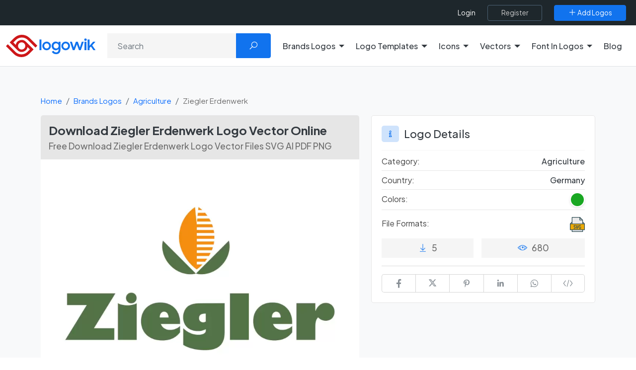

--- FILE ---
content_type: text/html; charset=UTF-8
request_url: https://logowik.com/ziegler-erdenwerk-vector-logo-25178.html
body_size: 16801
content:
<!DOCTYPE html>
<html lang="en">

<head>
    <meta charset="utf-8">
    <meta name="viewport" content="width=device-width, initial-scale=1, shrink-to-fit=no">
    <title>Download Ziegler Erdenwerk Logo Vector Online | Logowik</title>
    <meta name="csrf-token" content="KXOJP5agXz21zliJvRzPk6mdZwmmVl9ilKCHQDxn">
    <meta name="description" content="Get the Ziegler Erdenwerk Logo in scalable vector files like SVG, AI, and PDF plus HD transparent PNG download free on Logowik.">
    
    <meta name="impact-site-verification" value="c6a9672d-12e7-4f28-ab3f-cfb6d62e308b">

    
    <link rel="manifest" href="https://logowik.com/manifest.json">
    <meta name="author" content="Logowik">

    <meta property="fb:app_id" content=""/>

    <meta property="og:type" content="website">
    <meta property="og:url" content="https://logowik.com/ziegler-erdenwerk-vector-logo-25178.html">
    <meta property="og:title" content="Download Ziegler Erdenwerk Logo Vector Online | Logowik">
    <meta property="og:description" content="Get the Ziegler Erdenwerk Logo in scalable vector files like SVG, AI, and PDF plus HD transparent PNG download free on Logowik.">
    <meta property="og:image" content="https://logowik.com/content/uploads/images/ziegler-erdenwerk7457.logowik.com.webp">
    <meta property="og:locale" content="en">

    <meta property="twitter:card" content="summary_large_image">
    <meta property="twitter:url" content="https://logowik.com/ziegler-erdenwerk-vector-logo-25178.html">
    <meta property="twitter:title" content="Download Ziegler Erdenwerk Logo Vector Online | Logowik">
    <meta property="twitter:description" content="Get the Ziegler Erdenwerk Logo in scalable vector files like SVG, AI, and PDF plus HD transparent PNG download free on Logowik.">
    <meta property="twitter:image" content="https://logowik.com/content/uploads/images/ziegler-erdenwerk7457.logowik.com.webp">
    <meta name="twitter:site" content="@logowik" />
    <meta name="twitter:creator" content="@logowik" />


    <meta name="msapplication-TileImage" content="https://logowik.com/content/assets/images/logo/favicon-64x64.jpg">
    <meta name="msapplication-TileColor" content="#cd1719"/>
    <meta name="theme-color" content="#cd1719">

    <meta name="apple-mobile-web-app-capable" content="yes">
    <meta name="apple-mobile-web-app-status-bar-style" content="#cd1719">
    <meta name="apple-mobile-web-app-title" content="Download Brand Logos and Free Logo Templates | Logowik">

    <link rel="apple-touch-icon" href="https://logowik.com/content/assets/images/logo/apple-touch-icon-57x57.png">
    <link rel="apple-touch-icon" sizes="72x72" href="https://logowik.com/content/assets/images/logo/apple-touch-icon-72x72.png">
    <link rel="apple-touch-icon" sizes="114x114" href="https://logowik.com/content/assets/images/logo/apple-touch-icon-114x114.png">

    <meta name="Copyright" content="Copyright 2013-2026. Logowik. All right reserved">
    <meta name="publisher" content="Logowik" />
    <meta name="Abstract" content="Logowik">

    <meta name="robots" content="index, follow">


    <link rel="icon" type="image/png" href="https://logowik.com/content/assets/images/logo/favicon-32x32.png">
    <!--[if IE]><link rel="shortcut icon" href="https://logowik.com/content/assets/images/logo/favicon-64x64.jpg"><![endif]-->

        <meta property="article:published_time" content="2022-10-14T09:39:08+00:00">
            <meta property="article:modified_time" content="2025-08-19T15:04:35+00:00">
    

    
            <link rel="canonical" href="https://logowik.com/ziegler-erdenwerk-vector-logo-25178.html" />
    
    
    <!-- Styles -->
    
    
    <link rel="preconnect" href="https://fonts.googleapis.com">
    <link rel="preconnect" href="https://fonts.gstatic.com" crossorigin>
    <link href="https://fonts.googleapis.com/css2?family=Plus+Jakarta+Sans:ital,wght@0,200..800;1,200..800&display=swap" rel="stylesheet">

    <link rel="preload" href="https://logowik.com/content/assets/css/app.css" as="style"
        onload="this.onload=null; this.rel='stylesheet'">
    <noscript>
        <link rel="stylesheet" href="https://logowik.com/content/assets/css/app.css">
    </noscript>

    <link rel="preload" href="https://logowik.com/content/assets/icons/font-icons.css" as="style"
        onload="this.onload=null; this.rel='stylesheet'">
    <noscript>
        <link rel="stylesheet" href="https://logowik.com/content/assets/icons/font-icons.css">
    </noscript>

    <link href="https://logowik.com/content/assets/css/custom.min.css?v=1.5.6" rel="stylesheet">

    <!-- Plugins -->
    <script src="https://logowik.com/content/assets/js/vendor/jquery.min.js"></script>

    <link rel="stylesheet" href="https://logowik.com/content/assets/css/jquery.fancybox.css" media="print"
        onload="this.media='all'; this.onload=null;">

        <link rel="stylesheet" href="https://logowik.com/content/assets/css/swiper-bundle.min.css" media="print"
        onload="this.media='all'; this.onload=null;">

    <style>
        .embed_area {
            resize: none;
            font-size: .8rem;
        }
    </style>
    <style>
        #followWpChannel .fancybox-button svg {
            color: #fff;
            height: auto;
            width: 33px;
            right: 10px;
        }
    </style>


            <!-- Google tag (gtag.js) -->
        <script async src="https://www.googletagmanager.com/gtag/js?id=G-9QWQQ4R5JV"></script>
        <script>
            window.dataLayer = window.dataLayer || [];

            function gtag() {
                dataLayer.push(arguments);
            }
            gtag('js', new Date());

            gtag('config', 'G-9QWQQ4R5JV');
        </script>
    

    <script type="application/ld+json">
    {
      "@context": "https://schema.org",
      "@type": "Organization",
      "name": "Logowik",
      "alternateName": "https://logowik.com",
      "url": "https://logowik.com",
      "logo": "https://logowik.com/content/assets/images/logo/og-image.png",
      "contactPoint": {
        "@type": "ContactPoint",
        "telephone": "+90 (342) 221 03 70",
        "contactType": "customer service",
        "areaServed": "TR",
        "availableLanguage": ["en","Turkish"]
      },
      "sameAs": [
        "https://www.facebook.com/logowik",
        "https://twitter.com/logowik",
        "https://www.instagram.com/logowik/",
        "https://www.pinterest.com/logowik/"
      ]
    }
    </script>




    <script type="application/ld+json">
        {
            "@context": "http://schema.org",
            "@type": "WebSite",
            "name": "Logowik",
            "url": "https://logowik.com",
            "potentialAction": [{
              "@type": "SearchAction",
              "target": {
                "@type": "EntryPoint",
                "urlTemplate": "https://logowik.com/search?q={search_term_string}"
              },
              "query-input": "required name=search_term_string"
            }]
        }
    </script>


    


    <script async src="https://pagead2.googlesyndication.com/pagead/js/adsbygoogle.js?client=ca-pub-3699632705419609"
        crossorigin="anonymous"></script>


            <script src="https://accounts.google.com/gsi/client" async defer></script>
    
<style>
    body {
        font-family:'Plus Jakarta Sans', sans-serif !important;
    }
    .logoTitle:not(.detail) {
        font-size:15px !important;
    }
</style>

</head>

<body>

            <div id="g_id_onload" data-client_id="661728838462-l63e2beb31g8rhghle14g6gcbgj460dv.apps.googleusercontent.com"
            data-callback="googleLoginEndpoint" data-close_on_tap_outside="false"></div>
    

    <div class="scroll-to-top">
        <span class="scroll-icon">
            <i class="la la-angle-double-up"></i>
        </span>
    </div>

    <div class="page-overlay"></div>
                
    <header>
        <nav>
    <div class="top-header">
        <div class="bg-dark">
            <div class="container-fluid w-100 d-flex flex-fill d-flex flex-fill justify-content-end align-items-center w-100 position-relative">

                <div class="d-flex justify-content-between justify-content-lg-around align-items-center flex-grow-1 flex-xl-grow-0 flex-md-shrink-0 right-menu">
                    <div class="d-flex d-xl-none p-0">
                        <button class="menu_toggle bg-transparent text-white"><i class="la la-bars"></i></button>
                    </div>

                                            <div class="d-flex align-items-center flex-grow-1 justify-content-end">
                            <ul class="top-menu">
                                <li><a title="Login" aria-label="Login" href="https://logowik.com/login" class="login-btn">Login</a></li>
                            </ul>
                            <a class="btn  btn-outline-dark ms-4" title="Register" aria-label="Register" href="https://logowik.com/register">
                                <span>Register</span>
                            </a>
                        </div>
                                        <a class="btn  btn-primary ms-4" href="https://logowik.com/upload" title="Add Logos" aria-label="Add Logos">
                        <span><i class="la la-plus"></i> Add Logos</span>
                    </a>
                </div>
            </div>
        </div>
    </div>
</nav>


<div class="mobile_menu">
    <a href="https://logowik.com" title="Homepage" class="d-block text-center mb-4 mobile_logo">
        <img src="https://logowik.com/content/assets/images/logo/logowik-logo.svg" alt="Download Brand Logos and Free Logo Templates | Logowik" style="height: 50px;" width="200" height="50">
    </a>
    <ul class="border-start-0">

                    <li class="with-submenu">
                <a class="dropdown-toggle" href="#" role="button" data-bs-toggle="dropdown" data-bs-offset="0,15" aria-expanded="false" title="Brands Logos" aria-label="Brands Logos">Brands Logos</a>
                                    <ul class="submenu">
                            <li>
                                <ul class="d-block">
                                    <li><a href="https://logowik.com/recently-added-brands-logos" aria-label="Recently Added Brands Logos" title="Recently Added Brands Logos">Recently Added Brands Logos</a></li>
                                    <li><a href="https://logowik.com/latest-download-brands-logos" aria-label="Latests Download Brands Logos" title="Latests Download Brands Logos">Latests Download Brands Logos</a></li>
                                    <li><a href="https://logowik.com/most-downloaded-brands-logos" aria-label="Most Downloaded Brands Logos" title="Most Downloaded Brands Logos">Most Downloaded Brands Logos</a></li>
                                    <li><a href="https://logowik.com/alphabetical-brands-logos" aria-label="Alhabetical Brands Logos" title="Alphabetical Brands Logos">Alphabetical Brands Logos</a></li>
                                                                            <li><a href="https://logowik.com/brands-logos-by-country.html" aria-label="Brands Logos By Country" title="Brands Logos By Country">Brands Logos By Country</a></li>
                                                                        <li><a href="https://logowik.com/brands-logos-by-color.html" aria-label="Brands Logos By Color" title="Brands Logos By Color">Brands Logos By Color</a></li>
                                    <li><a href="https://logowik.com/brands-logos-by-theme.html" aria-label="Brands Logos By Theme" title="Brands Logos By Theme">Brands Logos By Theme</a></li>
                                </ul>
                            </li>
                            <hr class="my-2">
                            <p class="ps-2 text-white" style="font-weight:medium">Categories</p>
                                                    <li><a title="Fashion Brands Logos" aria-label="Fashion Brands Logos"
                                   href="https://logowik.com/brands-logos/fashion.html">Fashion</a></li>
                                                    <li><a title="Politics Brands Logos" aria-label="Politics Brands Logos"
                                   href="https://logowik.com/brands-logos/politics.html">Politics</a></li>
                                                    <li><a title="Cryptocurrency Brands Logos" aria-label="Cryptocurrency Brands Logos"
                                   href="https://logowik.com/brands-logos/cryptocurrency.html">Cryptocurrency</a></li>
                                                    <li><a title="Websites Brands Logos" aria-label="Websites Brands Logos"
                                   href="https://logowik.com/brands-logos/websites.html">Websites</a></li>
                                                    <li><a title="Uncategorized Brands Logos" aria-label="Uncategorized Brands Logos"
                                   href="https://logowik.com/brands-logos/uncategorized.html">Uncategorized</a></li>
                                                    <li><a title="Food &amp; Drink Brands Logos" aria-label="Food &amp; Drink Brands Logos"
                                   href="https://logowik.com/brands-logos/food-drink.html">Food &amp; Drink</a></li>
                                                    <li><a title="IT-Internet Brands Logos" aria-label="IT-Internet Brands Logos"
                                   href="https://logowik.com/brands-logos/it-internet.html">IT-Internet</a></li>
                                                    <li><a title="Press Brands Logos" aria-label="Press Brands Logos"
                                   href="https://logowik.com/brands-logos/press.html">Press</a></li>
                                                    <li><a title="Software Brands Logos" aria-label="Software Brands Logos"
                                   href="https://logowik.com/brands-logos/software.html">Software</a></li>
                                                    <li><a title="Computers Brands Logos" aria-label="Computers Brands Logos"
                                   href="https://logowik.com/brands-logos/computers.html">Computers</a></li>
                                                    <li><a title="Furniture Brands Logos" aria-label="Furniture Brands Logos"
                                   href="https://logowik.com/brands-logos/furniture.html">Furniture</a></li>
                                                    <li><a title="Education Brands Logos" aria-label="Education Brands Logos"
                                   href="https://logowik.com/brands-logos/education.html">Education</a></li>
                                                    <li><a title="Government Brands Logos" aria-label="Government Brands Logos"
                                   href="https://logowik.com/brands-logos/government.html">Government</a></li>
                                                    <li><a title="Sports Brands Logos" aria-label="Sports Brands Logos"
                                   href="https://logowik.com/brands-logos/sports.html">Sports</a></li>
                                                    <li><a title="Automotive Brands Logos" aria-label="Automotive Brands Logos"
                                   href="https://logowik.com/brands-logos/automotive.html">Automotive</a></li>
                                                    <li><a title="Media Brands Logos" aria-label="Media Brands Logos"
                                   href="https://logowik.com/brands-logos/media.html">Media</a></li>
                                                    <li><a title="Ai Tools Brands Logos" aria-label="Ai Tools Brands Logos"
                                   href="https://logowik.com/brands-logos/ai-tools.html">Ai Tools</a></li>
                                                <li class="lastElement"><a href="https://logowik.com/brands-logos/all-categories" class="btn btn-sm btn-primary">All Categories</a></li>
                    </ul>
                            </li>

                    <li class="with-submenu">
                <a class="dropdown-toggle" href="#" role="button" data-bs-toggle="dropdown" data-bs-offset="0,15" aria-expanded="false" title="Logo Templates" aria-label="Logo Templates">Logo Templates</a>
                                    <ul class="submenu">
                            <li>
                                <ul class="d-block">
                                    <li><a href="https://logowik.com/recently-added-logo-templates" aria-label="Recently Added Logo Templates" title="Recently Added Logo Templates">Recently Added Logo Templates</a></li>
                                    <li><a href="https://logowik.com/latest-download-logo-templates" aria-label="Latests Download Logo Templates" title="Latests Download Logo Templates">Latests Download Logo Templates</a></li>
                                    <li><a href="https://logowik.com/most-downloaded-logo-templates" aria-label="Most Downloaded Logo Templates" title="Most Downloaded Logo Templates">Most Downloaded Logo Templates</a></li>
                                    <li><a href="https://logowik.com/alphabetical-logo-templates" aria-label="Alhabetical Logo Templates" title="Alphabetical Logo Templates">Alphabetical Logo Templates</a></li>
                                                                        <li><a href="https://logowik.com/logo-templates-by-color.html" aria-label="Logo Templates By Color" title="Logo Templates By Color">Logo Templates By Color</a></li>
                                    <li><a href="https://logowik.com/logo-templates-by-theme.html" aria-label="Logo Templates By Theme" title="Logo Templates By Theme">Logo Templates By Theme</a></li>
                                </ul>
                            </li>
                            <hr class="my-2">
                            <p class="ps-2 text-white" style="font-weight:medium">Categories</p>
                                                    <li><a title="Business Logo Templates" aria-label="Business Logo Templates"
                                   href="https://logowik.com/logo-templates/business.html">Business</a></li>
                                                    <li><a title="Letters Logo Templates" aria-label="Letters Logo Templates"
                                   href="https://logowik.com/logo-templates/letters.html">Letters</a></li>
                                                    <li><a title="Badges Logo Templates" aria-label="Badges Logo Templates"
                                   href="https://logowik.com/logo-templates/badges.html">Badges</a></li>
                                                    <li><a title="Animals Logo Templates" aria-label="Animals Logo Templates"
                                   href="https://logowik.com/logo-templates/animals-1.html">Animals</a></li>
                                                    <li><a title="Ribbons Logo Templates" aria-label="Ribbons Logo Templates"
                                   href="https://logowik.com/logo-templates/ribbons.html">Ribbons</a></li>
                                                    <li><a title="Geometric Logo Templates" aria-label="Geometric Logo Templates"
                                   href="https://logowik.com/logo-templates/geometric.html">Geometric</a></li>
                                                <li class="lastElement"><a href="https://logowik.com/logo-templates/all-categories" class="btn btn-sm btn-primary">All Categories</a></li>
                    </ul>
                            </li>

                    <li class="with-submenu">
                <a class="dropdown-toggle" href="#" role="button" data-bs-toggle="dropdown" data-bs-offset="0,15" aria-expanded="false" title="Icons" aria-label="Icons">Icons</a>
                                    <ul class="submenu">
                            <li>
                                <ul class="d-block">
                                    <li><a href="https://logowik.com/recently-added-icons" aria-label="Recently Added Icons" title="Recently Added Icons">Recently Added Icons</a></li>
                                    <li><a href="https://logowik.com/latest-download-icons" aria-label="Latests Download Icons" title="Latests Download Icons">Latests Download Icons</a></li>
                                    <li><a href="https://logowik.com/most-downloaded-icons" aria-label="Most Downloaded Icons" title="Most Downloaded Icons">Most Downloaded Icons</a></li>
                                    <li><a href="https://logowik.com/alphabetical-icons" aria-label="Alhabetical Icons" title="Alphabetical Icons">Alphabetical Icons</a></li>
                                                                        <li><a href="https://logowik.com/icons-by-color.html" aria-label="Icons By Color" title="Icons By Color">Icons By Color</a></li>
                                    <li><a href="https://logowik.com/icons-by-theme.html" aria-label="Icons By Theme" title="Icons By Theme">Icons By Theme</a></li>
                                </ul>
                            </li>
                            <hr class="my-2">
                            <p class="ps-2 text-white" style="font-weight:medium">Categories</p>
                                                    <li><a title="Emoji Icons" aria-label="Emoji Icons"
                                   href="https://logowik.com/icons/emoji.html">Emoji</a></li>
                                                    <li><a title="Social Media Icons" aria-label="Social Media Icons"
                                   href="https://logowik.com/icons/social-media.html">Social Media</a></li>
                                                    <li><a title="Food &amp; Drink Icons" aria-label="Food &amp; Drink Icons"
                                   href="https://logowik.com/icons/food-drinks.html">Food &amp; Drink</a></li>
                                                    <li><a title="Symbols &amp; Signs Icons" aria-label="Symbols &amp; Signs Icons"
                                   href="https://logowik.com/icons/symbols-signs.html">Symbols &amp; Signs</a></li>
                                                    <li><a title="Shapes Icons" aria-label="Shapes Icons"
                                   href="https://logowik.com/icons/shapes-1.html">Shapes</a></li>
                                                    <li><a title="E-Commerce Icons" aria-label="E-Commerce Icons"
                                   href="https://logowik.com/icons/e-commerce.html">E-Commerce</a></li>
                                                    <li><a title="Education Icons" aria-label="Education Icons"
                                   href="https://logowik.com/icons/education-1.html">Education</a></li>
                                                    <li><a title="Travel Icons" aria-label="Travel Icons"
                                   href="https://logowik.com/icons/travel-1.html">Travel</a></li>
                                                    <li><a title="Internet Icons" aria-label="Internet Icons"
                                   href="https://logowik.com/icons/internet-1.html">Internet</a></li>
                                                    <li><a title="Software Icons" aria-label="Software Icons"
                                   href="https://logowik.com/icons/software-1.html">Software</a></li>
                                                <li class="lastElement"><a href="https://logowik.com/icons/all-categories" class="btn btn-sm btn-primary">All Categories</a></li>
                    </ul>
                            </li>

                    <li class="with-submenu">
                <a class="dropdown-toggle" href="#" role="button" data-bs-toggle="dropdown" data-bs-offset="0,15" aria-expanded="false" title="Vectors" aria-label="Vectors">Vectors</a>
                                    <ul class="submenu">
                            <li>
                                <ul class="d-block">
                                    <li><a href="https://logowik.com/recently-added-vectors" aria-label="Recently Added Vectors" title="Recently Added Vectors">Recently Added Vectors</a></li>
                                    <li><a href="https://logowik.com/latest-download-vectors" aria-label="Latests Download Vectors" title="Latests Download Vectors">Latests Download Vectors</a></li>
                                    <li><a href="https://logowik.com/most-downloaded-vectors" aria-label="Most Downloaded Vectors" title="Most Downloaded Vectors">Most Downloaded Vectors</a></li>
                                    <li><a href="https://logowik.com/alphabetical-vectors" aria-label="Alhabetical Vectors" title="Alphabetical Vectors">Alphabetical Vectors</a></li>
                                                                            <li><a href="https://logowik.com/vectors-by-country.html" aria-label="Vectors By Country" title="Vectors By Country">Vectors By Country</a></li>
                                                                        <li><a href="https://logowik.com/vectors-by-color.html" aria-label="Vectors By Color" title="Vectors By Color">Vectors By Color</a></li>
                                    <li><a href="https://logowik.com/vectors-by-theme.html" aria-label="Vectors By Theme" title="Vectors By Theme">Vectors By Theme</a></li>
                                </ul>
                            </li>
                            <hr class="my-2">
                            <p class="ps-2 text-white" style="font-weight:medium">Categories</p>
                                                    <li><a title="People Vectors" aria-label="People Vectors"
                                   href="https://logowik.com/vectors/people.html">People</a></li>
                                                    <li><a title="Cartoon Vectors" aria-label="Cartoon Vectors"
                                   href="https://logowik.com/vectors/cartoon.html">Cartoon</a></li>
                                                    <li><a title="Object Vectors" aria-label="Object Vectors"
                                   href="https://logowik.com/vectors/object.html">Object</a></li>
                                                    <li><a title="Infographic Vectors" aria-label="Infographic Vectors"
                                   href="https://logowik.com/vectors/infographic.html">Infographic</a></li>
                                                    <li><a title="Symbols &amp; Signs Vectors" aria-label="Symbols &amp; Signs Vectors"
                                   href="https://logowik.com/vectors/symbols-signs-1.html">Symbols &amp; Signs</a></li>
                                                    <li><a title="Life Vectors" aria-label="Life Vectors"
                                   href="https://logowik.com/vectors/life.html">Life</a></li>
                                                    <li><a title="Flags Vectors" aria-label="Flags Vectors"
                                   href="https://logowik.com/vectors/flags-1.html">Flags</a></li>
                                                    <li><a title="Brushes Vectors" aria-label="Brushes Vectors"
                                   href="https://logowik.com/vectors/brushes.html">Brushes</a></li>
                                                    <li><a title="Animals Vectors" aria-label="Animals Vectors"
                                   href="https://logowik.com/vectors/animals-2.html">Animals</a></li>
                                                    <li><a title="Pattern Vectors" aria-label="Pattern Vectors"
                                   href="https://logowik.com/vectors/pattern.html">Pattern</a></li>
                                                    <li><a title="Ramadan Mubarak Wishes Vectors" aria-label="Ramadan Mubarak Wishes Vectors"
                                   href="https://logowik.com/vectors/ramadan-mubarak-wishes.html">Ramadan Mubarak Wishes</a></li>
                                                <li class="lastElement"><a href="https://logowik.com/vectors/all-categories" class="btn btn-sm btn-primary">All Categories</a></li>
                    </ul>
                            </li>

        
            <li class="with-submenu ">
                <a class="dropdown-toggle" href="#" role="button" data-bs-toggle="dropdown" data-bs-offset="0,15" aria-expanded="false" title="Font In Logos" aria-label="Font In Logos">Font In Logos</a>
                <ul class="submenu">
                    <li><a title="All Fonts" aria-label="All Fonts" href="https://logowik.com/font/all">All Fonts</a></li>
                    <li role="separator" class="divider"></li>
                    <li><a title="All Logos" aria-label="All Logos" href="https://logowik.com/font/logos">All Logos</a></li>
                </ul>
            </li>
        <li><a href="https://logowik.com/blog" title="Blog" aria-label="Blog">Blog</a></li>
    </ul>
    <hr>
    <div class="text-center d-block d-md-none">
        <a class="btn btn-primary " href="https://logowik.com/upload" title="Add Logos" aria-label="Add Logos">
            <span><i class="la la-plus"></i> Add Logos</span>
        </a>
    </div>
</div>



<div class="main-header bg-white py-3 border-bottom">
    <div class="container-fluid">
        <div class="row align-items-center justify-content-between">

            <div class="col-lg-auto col-md-3">
                <div class="logo-box">
                    <a href="https://logowik.com" title="Logowik Homepage" aria-label="Logowik Homepage">
                        <img src="https://logowik.com/content/assets/images/logo/logowik-logo.svg" alt="Download Brand Logos and Free Logo Templates | Logowik"  loading="eager" decoding="async" width="180" height="45" class="desktop-logo">
                    </a>
                </div>
            </div>

                            <div class="col-lg col-md-9 mt-3 mt-md-0 text-right">
                    <form method="GET" action="https://logowik.com/search" accept-charset="UTF-8" class="header-search-form position-relative">
                    <div class="input-group">
                        <input aria-label="Search" type="text" name="q" value="" id="searchForm" class="form-control" placeholder="Search">
                        <button class="btn btn-primary px-4" type="submit"><i class="la la-search"></i></button>
                    </div>
                    </form>
                </div>
                        

            <div class="d-none d-xl-flex col-lg-auto">
                <ul class="top-menu border-start-0 me-3">
                                            <li class="with-submenu dropdown">
                            <a class="dropdown-toggle" href="#" role="button" data-bs-toggle="dropdown" data-bs-offset="0,15" aria-expanded="false" title="Brands Logos" aria-label="Brands Logos">Brands Logos</a>
                                                            <ul class="dropdown-menu submenu wide" >
                                    <li class="parentLink">
                                        <ul>
                                            <li><a href="https://logowik.com/recently-added-brands-logos" aria-label="Recently Added Brands Logos" title="Recently Added Brands Logos">Recently Added Brands Logos</a></li>
                                            <li><a href="https://logowik.com/latest-download-brands-logos" aria-label="Latests Download Brands Logos" title="Latests Download Brands Logos">Latests Download Brands Logos</a></li>
                                            <li><a href="https://logowik.com/most-downloaded-brands-logos" aria-label="Most Downloaded Brands Logos" title="Most Downloaded Brands Logos">Most Downloaded Brands Logos</a></li>
                                            <li><a href="https://logowik.com/alphabetical-brands-logos" aria-label="Alhabetical Brands Logos" title="Alphabetical Brands Logos">Alphabetical Brands Logos</a></li>
                                                                                            <li><a href="https://logowik.com/brands-logos-by-country.html" aria-label="Brands Logos By Country" title="Brands Logos By Country">Brands Logos By Country</a></li>
                                                                                        <li><a href="https://logowik.com/brands-logos-by-color.html" aria-label="Brands Logos By Color" title="Brands Logos By Color">Brands Logos By Color</a></li>
                                            <li><a href="https://logowik.com/brands-logos-by-theme.html" aria-label="Brands Logos By Theme" title="Brands Logos By Theme">Brands Logos By Theme</a></li>
                                        </ul>
                                    </li>
                                                                            <li>
                                            <a title="Fashion Brands Logos" aria-label="Fashion Brands Logos"
                                               href="https://logowik.com/brands-logos/fashion.html">Fashion
                                            </a>
                                        </li>
                                                                            <li>
                                            <a title="Politics Brands Logos" aria-label="Politics Brands Logos"
                                               href="https://logowik.com/brands-logos/politics.html">Politics
                                            </a>
                                        </li>
                                                                            <li>
                                            <a title="Cryptocurrency Brands Logos" aria-label="Cryptocurrency Brands Logos"
                                               href="https://logowik.com/brands-logos/cryptocurrency.html">Cryptocurrency
                                            </a>
                                        </li>
                                                                            <li>
                                            <a title="Websites Brands Logos" aria-label="Websites Brands Logos"
                                               href="https://logowik.com/brands-logos/websites.html">Websites
                                            </a>
                                        </li>
                                                                            <li>
                                            <a title="Uncategorized Brands Logos" aria-label="Uncategorized Brands Logos"
                                               href="https://logowik.com/brands-logos/uncategorized.html">Uncategorized
                                            </a>
                                        </li>
                                                                            <li>
                                            <a title="Food &amp; Drink Brands Logos" aria-label="Food &amp; Drink Brands Logos"
                                               href="https://logowik.com/brands-logos/food-drink.html">Food &amp; Drink
                                            </a>
                                        </li>
                                                                            <li>
                                            <a title="IT-Internet Brands Logos" aria-label="IT-Internet Brands Logos"
                                               href="https://logowik.com/brands-logos/it-internet.html">IT-Internet
                                            </a>
                                        </li>
                                                                            <li>
                                            <a title="Press Brands Logos" aria-label="Press Brands Logos"
                                               href="https://logowik.com/brands-logos/press.html">Press
                                            </a>
                                        </li>
                                                                            <li>
                                            <a title="Software Brands Logos" aria-label="Software Brands Logos"
                                               href="https://logowik.com/brands-logos/software.html">Software
                                            </a>
                                        </li>
                                                                            <li>
                                            <a title="Computers Brands Logos" aria-label="Computers Brands Logos"
                                               href="https://logowik.com/brands-logos/computers.html">Computers
                                            </a>
                                        </li>
                                                                            <li>
                                            <a title="Furniture Brands Logos" aria-label="Furniture Brands Logos"
                                               href="https://logowik.com/brands-logos/furniture.html">Furniture
                                            </a>
                                        </li>
                                                                            <li>
                                            <a title="Education Brands Logos" aria-label="Education Brands Logos"
                                               href="https://logowik.com/brands-logos/education.html">Education
                                            </a>
                                        </li>
                                                                            <li>
                                            <a title="Government Brands Logos" aria-label="Government Brands Logos"
                                               href="https://logowik.com/brands-logos/government.html">Government
                                            </a>
                                        </li>
                                                                            <li>
                                            <a title="Sports Brands Logos" aria-label="Sports Brands Logos"
                                               href="https://logowik.com/brands-logos/sports.html">Sports
                                            </a>
                                        </li>
                                                                            <li>
                                            <a title="Automotive Brands Logos" aria-label="Automotive Brands Logos"
                                               href="https://logowik.com/brands-logos/automotive.html">Automotive
                                            </a>
                                        </li>
                                                                            <li>
                                            <a title="Media Brands Logos" aria-label="Media Brands Logos"
                                               href="https://logowik.com/brands-logos/media.html">Media
                                            </a>
                                        </li>
                                                                            <li>
                                            <a title="Ai Tools Brands Logos" aria-label="Ai Tools Brands Logos"
                                               href="https://logowik.com/brands-logos/ai-tools.html">Ai Tools
                                            </a>
                                        </li>
                                                                        <li class="lastElement"><a href="https://logowik.com/brands-logos/all-categories" class="btn btn-sm btn-primary">All Categories</a></li>
                                </ul>
                                                    </li>

                                            <li class="with-submenu dropdown">
                            <a class="dropdown-toggle" href="#" role="button" data-bs-toggle="dropdown" data-bs-offset="0,15" aria-expanded="false" title="Logo Templates" aria-label="Logo Templates">Logo Templates</a>
                                                            <ul class="dropdown-menu submenu wide" >
                                    <li class="parentLink">
                                        <ul>
                                            <li><a href="https://logowik.com/recently-added-logo-templates" aria-label="Recently Added Logo Templates" title="Recently Added Logo Templates">Recently Added Logo Templates</a></li>
                                            <li><a href="https://logowik.com/latest-download-logo-templates" aria-label="Latests Download Logo Templates" title="Latests Download Logo Templates">Latests Download Logo Templates</a></li>
                                            <li><a href="https://logowik.com/most-downloaded-logo-templates" aria-label="Most Downloaded Logo Templates" title="Most Downloaded Logo Templates">Most Downloaded Logo Templates</a></li>
                                            <li><a href="https://logowik.com/alphabetical-logo-templates" aria-label="Alhabetical Logo Templates" title="Alphabetical Logo Templates">Alphabetical Logo Templates</a></li>
                                                                                        <li><a href="https://logowik.com/logo-templates-by-color.html" aria-label="Logo Templates By Color" title="Logo Templates By Color">Logo Templates By Color</a></li>
                                            <li><a href="https://logowik.com/logo-templates-by-theme.html" aria-label="Logo Templates By Theme" title="Logo Templates By Theme">Logo Templates By Theme</a></li>
                                        </ul>
                                    </li>
                                                                            <li>
                                            <a title="Business Logo Templates" aria-label="Business Logo Templates"
                                               href="https://logowik.com/logo-templates/business.html">Business
                                            </a>
                                        </li>
                                                                            <li>
                                            <a title="Letters Logo Templates" aria-label="Letters Logo Templates"
                                               href="https://logowik.com/logo-templates/letters.html">Letters
                                            </a>
                                        </li>
                                                                            <li>
                                            <a title="Badges Logo Templates" aria-label="Badges Logo Templates"
                                               href="https://logowik.com/logo-templates/badges.html">Badges
                                            </a>
                                        </li>
                                                                            <li>
                                            <a title="Animals Logo Templates" aria-label="Animals Logo Templates"
                                               href="https://logowik.com/logo-templates/animals-1.html">Animals
                                            </a>
                                        </li>
                                                                            <li>
                                            <a title="Ribbons Logo Templates" aria-label="Ribbons Logo Templates"
                                               href="https://logowik.com/logo-templates/ribbons.html">Ribbons
                                            </a>
                                        </li>
                                                                            <li>
                                            <a title="Geometric Logo Templates" aria-label="Geometric Logo Templates"
                                               href="https://logowik.com/logo-templates/geometric.html">Geometric
                                            </a>
                                        </li>
                                                                        <li class="lastElement"><a href="https://logowik.com/logo-templates/all-categories" class="btn btn-sm btn-primary">All Categories</a></li>
                                </ul>
                                                    </li>

                                            <li class="with-submenu dropdown">
                            <a class="dropdown-toggle" href="#" role="button" data-bs-toggle="dropdown" data-bs-offset="0,15" aria-expanded="false" title="Icons" aria-label="Icons">Icons</a>
                                                            <ul class="dropdown-menu submenu wide" >
                                    <li class="parentLink">
                                        <ul>
                                            <li><a href="https://logowik.com/recently-added-icons" aria-label="Recently Added Icons" title="Recently Added Icons">Recently Added Icons</a></li>
                                            <li><a href="https://logowik.com/latest-download-icons" aria-label="Latests Download Icons" title="Latests Download Icons">Latests Download Icons</a></li>
                                            <li><a href="https://logowik.com/most-downloaded-icons" aria-label="Most Downloaded Icons" title="Most Downloaded Icons">Most Downloaded Icons</a></li>
                                            <li><a href="https://logowik.com/alphabetical-icons" aria-label="Alhabetical Icons" title="Alphabetical Icons">Alphabetical Icons</a></li>
                                                                                        <li><a href="https://logowik.com/icons-by-color.html" aria-label="Icons By Color" title="Icons By Color">Icons By Color</a></li>
                                            <li><a href="https://logowik.com/icons-by-theme.html" aria-label="Icons By Theme" title="Icons By Theme">Icons By Theme</a></li>
                                        </ul>
                                    </li>
                                                                            <li>
                                            <a title="Emoji Icons" aria-label="Emoji Icons"
                                               href="https://logowik.com/icons/emoji.html">Emoji
                                            </a>
                                        </li>
                                                                            <li>
                                            <a title="Social Media Icons" aria-label="Social Media Icons"
                                               href="https://logowik.com/icons/social-media.html">Social Media
                                            </a>
                                        </li>
                                                                            <li>
                                            <a title="Food &amp; Drink Icons" aria-label="Food &amp; Drink Icons"
                                               href="https://logowik.com/icons/food-drinks.html">Food &amp; Drink
                                            </a>
                                        </li>
                                                                            <li>
                                            <a title="Symbols &amp; Signs Icons" aria-label="Symbols &amp; Signs Icons"
                                               href="https://logowik.com/icons/symbols-signs.html">Symbols &amp; Signs
                                            </a>
                                        </li>
                                                                            <li>
                                            <a title="Shapes Icons" aria-label="Shapes Icons"
                                               href="https://logowik.com/icons/shapes-1.html">Shapes
                                            </a>
                                        </li>
                                                                            <li>
                                            <a title="E-Commerce Icons" aria-label="E-Commerce Icons"
                                               href="https://logowik.com/icons/e-commerce.html">E-Commerce
                                            </a>
                                        </li>
                                                                            <li>
                                            <a title="Education Icons" aria-label="Education Icons"
                                               href="https://logowik.com/icons/education-1.html">Education
                                            </a>
                                        </li>
                                                                            <li>
                                            <a title="Travel Icons" aria-label="Travel Icons"
                                               href="https://logowik.com/icons/travel-1.html">Travel
                                            </a>
                                        </li>
                                                                            <li>
                                            <a title="Internet Icons" aria-label="Internet Icons"
                                               href="https://logowik.com/icons/internet-1.html">Internet
                                            </a>
                                        </li>
                                                                            <li>
                                            <a title="Software Icons" aria-label="Software Icons"
                                               href="https://logowik.com/icons/software-1.html">Software
                                            </a>
                                        </li>
                                                                        <li class="lastElement"><a href="https://logowik.com/icons/all-categories" class="btn btn-sm btn-primary">All Categories</a></li>
                                </ul>
                                                    </li>

                                            <li class="with-submenu dropdown">
                            <a class="dropdown-toggle" href="#" role="button" data-bs-toggle="dropdown" data-bs-offset="0,15" aria-expanded="false" title="Vectors" aria-label="Vectors">Vectors</a>
                                                            <ul class="dropdown-menu submenu wide" >
                                    <li class="parentLink">
                                        <ul>
                                            <li><a href="https://logowik.com/recently-added-vectors" aria-label="Recently Added Vectors" title="Recently Added Vectors">Recently Added Vectors</a></li>
                                            <li><a href="https://logowik.com/latest-download-vectors" aria-label="Latests Download Vectors" title="Latests Download Vectors">Latests Download Vectors</a></li>
                                            <li><a href="https://logowik.com/most-downloaded-vectors" aria-label="Most Downloaded Vectors" title="Most Downloaded Vectors">Most Downloaded Vectors</a></li>
                                            <li><a href="https://logowik.com/alphabetical-vectors" aria-label="Alhabetical Vectors" title="Alphabetical Vectors">Alphabetical Vectors</a></li>
                                                                                            <li><a href="https://logowik.com/vectors-by-country.html" aria-label="Vectors By Country" title="Vectors By Country">Vectors By Country</a></li>
                                                                                        <li><a href="https://logowik.com/vectors-by-color.html" aria-label="Vectors By Color" title="Vectors By Color">Vectors By Color</a></li>
                                            <li><a href="https://logowik.com/vectors-by-theme.html" aria-label="Vectors By Theme" title="Vectors By Theme">Vectors By Theme</a></li>
                                        </ul>
                                    </li>
                                                                            <li>
                                            <a title="People Vectors" aria-label="People Vectors"
                                               href="https://logowik.com/vectors/people.html">People
                                            </a>
                                        </li>
                                                                            <li>
                                            <a title="Cartoon Vectors" aria-label="Cartoon Vectors"
                                               href="https://logowik.com/vectors/cartoon.html">Cartoon
                                            </a>
                                        </li>
                                                                            <li>
                                            <a title="Object Vectors" aria-label="Object Vectors"
                                               href="https://logowik.com/vectors/object.html">Object
                                            </a>
                                        </li>
                                                                            <li>
                                            <a title="Infographic Vectors" aria-label="Infographic Vectors"
                                               href="https://logowik.com/vectors/infographic.html">Infographic
                                            </a>
                                        </li>
                                                                            <li>
                                            <a title="Symbols &amp; Signs Vectors" aria-label="Symbols &amp; Signs Vectors"
                                               href="https://logowik.com/vectors/symbols-signs-1.html">Symbols &amp; Signs
                                            </a>
                                        </li>
                                                                            <li>
                                            <a title="Life Vectors" aria-label="Life Vectors"
                                               href="https://logowik.com/vectors/life.html">Life
                                            </a>
                                        </li>
                                                                            <li>
                                            <a title="Flags Vectors" aria-label="Flags Vectors"
                                               href="https://logowik.com/vectors/flags-1.html">Flags
                                            </a>
                                        </li>
                                                                            <li>
                                            <a title="Brushes Vectors" aria-label="Brushes Vectors"
                                               href="https://logowik.com/vectors/brushes.html">Brushes
                                            </a>
                                        </li>
                                                                            <li>
                                            <a title="Animals Vectors" aria-label="Animals Vectors"
                                               href="https://logowik.com/vectors/animals-2.html">Animals
                                            </a>
                                        </li>
                                                                            <li>
                                            <a title="Pattern Vectors" aria-label="Pattern Vectors"
                                               href="https://logowik.com/vectors/pattern.html">Pattern
                                            </a>
                                        </li>
                                                                            <li>
                                            <a title="Ramadan Mubarak Wishes Vectors" aria-label="Ramadan Mubarak Wishes Vectors"
                                               href="https://logowik.com/vectors/ramadan-mubarak-wishes.html">Ramadan Mubarak Wishes
                                            </a>
                                        </li>
                                                                        <li class="lastElement"><a href="https://logowik.com/vectors/all-categories" class="btn btn-sm btn-primary">All Categories</a></li>
                                </ul>
                                                    </li>

                                        <li class="with-submenu dropdown">
                        <a class="dropdown-toggle" href="#" role="button" data-bs-toggle="dropdown" data-bs-offset="0,15" aria-expanded="false" title="Font In Logos" aria-label="Font In Logos">Font In Logos</a>
                        <ul class="dropdown-menu submenu">
                            <li><a title="All Fonts" aria-label="All Fonts" href="https://logowik.com/font/all">All Fonts</a></li>
                            <li role="separator" class="divider"></li>
                            <li><a title="All Logos" aria-label="All Logos" href="https://logowik.com/font/logos">All Logos</a></li>
                        </ul>
                    </li>

                    <li><a href="https://logowik.com/blog" title="Blog" aria-label="Blog">Blog</a></li>
                </ul>
            </div>

        </div>
    </div>
</div>

    </header>

    <main>
        
    <script type="application/ld+json">
        {
            "@context":"http://schema.org",
            "@type":"ImageObject",
            "name":"Ziegler Erdenwerk Logo",
            "contentUrl":"https://logowik.com/content/uploads/images/ziegler-erdenwerk7457.logowik.com.webp",
            "description":"Ziegler Erdenwerk Logo PNG vector in SVG, PDF, AI, CDR format"
        }
    </script>


    <section class="detail-section section-padding padding-md bg-light" style="padding:40px 0 !important;">
        <div class="container">
            <div class="row justify-content-center">
                <div class="col-12 col-xxl-6 col-xl-7 col-lg-8">
                                            <nav aria-label="Breadcrumb" class="breadcrumb dark left">
    <ol class="breadcrumb">
        <li class="breadcrumb-item">
            <a href="https://logowik.com">Home</a>
        </li>
                                                        <li class="breadcrumb-item">
                                                    <a href="https://logowik.com/brands-logos/all-categories">Brands Logos</a>
                                            </li>
                                                                <li class="breadcrumb-item">
                                                    <a href="https://logowik.com/brands-logos/agriculture.html">Agriculture</a>
                                            </li>
                                                                <li class="breadcrumb-item">
                                                    <span>Ziegler Erdenwerk</span>
                                            </li>
                                        </ol>
</nav>

<style>
    nav.breadcrumb {
        position: relative;
        padding-right:10px;
        margin: 15px 0 0 0;
    }
    nav.breadcrumb a, nav.breadcrumb span {
        font-size:15px!important;
    }
    nav.breadcrumb:not(.left) {float: right}
    nav.breadcrumb:not(.dark) a {color:#d6eaff}
    nav.breadcrumb:not(.dark) span {color:#bedeff}
    nav.breadcrumb:is(.dark) a {color:#2e2e2e}
    nav.breadcrumb:is(.dark) span {color:#888}
    nav.breadcrumb:not(.dark) ol li::before {
        color:#e6f2ff;
    }
</style>                                    </div>
                <div class="col-xxl-3 col-xl-5 col-lg-4"></div>
            </div>
            <div class="row justify-content-center">

                <div class="col-xxl-6 col-xl-7 col-lg-8">
                    <div class="logoContents">
                        <div class=" p-3 bg-gray titleBlock">
                            <h1 class="logoTitle detail">Download Ziegler Erdenwerk Logo Vector Online </h1>
                            <h2 class="logoSummary">Free Download Ziegler Erdenwerk Logo Vector Files SVG AI PDF PNG</h2>
                        </div>

                                                                          
                        <div class="logoImages bg-white 540px"
                            style="height:540px;overflow:hidden">

                                                            <div class="image">
                                    <a href="https://logowik.com/content/uploads/images/ziegler-erdenwerk7457.logowik.com.webp" data-fancybox="detail-image"
                                        data-caption="Ziegler Erdenwerk Logo">
                                        <img src="https://logowik.com/content/uploads/images/ziegler-erdenwerk7457.logowik.com.webp" aria-label="Ziegler Erdenwerk Logo"
                                            alt="Ziegler Erdenwerk Logo" decoding="async" width="726"
                                            height="545" fetchpriority="high">
                                    </a>
                                </div>
                            


                        </div>

                    </div>


                    <div class="item-detail mt-4">

                        <!--################# Adsense #################-->
                        <div style="margin:0 auto;display:block;text-align:center">
                            <script async src="https://pagead2.googlesyndication.com/pagead/js/adsbygoogle.js?client=ca-pub-3699632705419609"
                                crossorigin="anonymous"></script>
                            <!-- Logowik Detay Logo Altı Esnek -->
                            <ins class="adsbygoogle" style="display:block" data-ad-client="ca-pub-3699632705419609"
                                data-ad-slot="8515701412" data-ad-format="auto" data-full-width-responsive="true"></ins>
                            <script>
                                (adsbygoogle = window.adsbygoogle || []).push({});
                            </script>
                        </div>
                        <!--################# Adsense #################-->

                        <style>
                            .logo-detail-content {
                                background:#ffffff;
                                padding:12px 20px;
                                border-radius: 8px;
                                border:1px solid #e5e5e5;
                                color:#181a1d;
                            }
                            .logo-detail-content h1 {
                                font-size: calc(2em + 2px);
                                margin-top: 0.67em;
                                margin-bottom: 0.67em;
                                font-weight:600;
                            }
                            .logo-detail-content h2 {
                                font-size: calc(1.5em + 2px);
                                margin-top: 0.83em;
                                margin-bottom: 0.83em;
                                font-weight:600;
                            }
                            .logo-detail-content h3 {
                                font-size: calc(1.17em + 2px);
                                margin-top: 1em;
                                margin-bottom: 1em;
                                font-weight:600;
                            }
                            .logo-detail-content h4 {
                                font-size: calc(1em + 2px);
                                margin-top: 1.33em;
                                margin-bottom: 1.33em;
                                font-weight:600;
                            }
                            .logo-detail-content h5 {
                                font-size: calc(.83em + 2px);
                                margin-top: 1.67em;
                                margin-bottom: 1.67em;
                                font-weight:600;
                            }
                            .logo-detail-content h6 {
                                font-size: calc(.67em + 2px);
                                margin-top: 2.33em;
                                margin-bottom: 2.33em;
                                font-weight:600;
                            }
                        </style>

                        <div class="logo-detail-content">
                                                            <p>
                                    In the <strong>Agriculture </strong> category we have carefully prepared for you <strong>Ziegler Erdenwerk</strong> You can design the logos that are free of charge for you and download and share them for yourself.
                                </p>
                                                    </div>

                                                    <div class="item-meta mt-4 mb-4">
                                <ul class="d-flex flex-wrap align-items-center tag_list">
                                    <li class="tagTitle">Tags: </li>
                                                                            <li class="tagItem"><a title="Germany agriculture vector logos"
                                                aria-label="Germany agriculture vector logos"
                                                href="https://logowik.com/vector-logo/Germany%20agriculture.html"
                                                class="tagLink">Germany agriculture</a></li>
                                                                            <li class="tagItem"><a title="agriculture vector logos"
                                                aria-label="agriculture vector logos"
                                                href="https://logowik.com/vector-logo/agriculture.html"
                                                class="tagLink">agriculture</a></li>
                                                                            <li class="tagItem"><a title="Germany agriculture companies vector logos"
                                                aria-label="Germany agriculture companies vector logos"
                                                href="https://logowik.com/vector-logo/Germany%20agriculture%20companies.html"
                                                class="tagLink">Germany agriculture companies</a></li>
                                                                            <li class="tagItem"><a title="Germany manufacturing companies vector logos"
                                                aria-label="Germany manufacturing companies vector logos"
                                                href="https://logowik.com/vector-logo/Germany%20manufacturing%20companies.html"
                                                class="tagLink">Germany manufacturing companies</a></li>
                                                                            <li class="tagItem"><a title="Germany agriculture logos vector logos"
                                                aria-label="Germany agriculture logos vector logos"
                                                href="https://logowik.com/vector-logo/Germany%20agriculture%20logos.html"
                                                class="tagLink">Germany agriculture logos</a></li>
                                                                    </ul>
                            </div>
                        
                        <!--################# Adsense #################-->
                                                <div style="margin:0 auto;display:block;text-align:center">
                            <script async src="https://pagead2.googlesyndication.com/pagead/js/adsbygoogle.js?client=ca-pub-3699632705419609"
                                crossorigin="anonymous"></script>
                            <ins class="adsbygoogle" style="display:block" data-ad-format="autorelaxed"
                                data-ad-client="ca-pub-3699632705419609" data-ad-slot="7383315664"></ins>
                            <script>
                                (adsbygoogle = window.adsbygoogle || []).push({});
                            </script>
                        </div>
                                                                        <!--################# Adsense #################-->

                        

                    </div>




                    


                    

                </div>

                <div class="col-xxl-3 col-xl-5 col-lg-4 mt-4 mt-lg-0 detail-sidebar">
                    <div class="h-100 position-relative">
                        <div class="widget widget-premium mb-3">
                            <h5 class="title"><i class="la la-info"></i> Logo
                                Details </h5>
                            <ul class="widget-info">

                                <li>
                                    <span>Category: </span>
                                    <a href="https://logowik.com/brands-logos/agriculture.html"
                                        title="Agriculture Brands Logos"
                                        aria-label="Agriculture Brands Logos">Agriculture</a>
                                </li>

                                                                    <li>
                                        <span>Country: </span>
                                        <a href="https://logowik.com/brands-logos/germany.html"
                                            title="Logo vectors in Germany"
                                            aria-label="Logos vectors in Germany">Germany</a>
                                    </li>
                                
                                                                    <li>
                                        <span>Colors: </span>
                                        <span class="color_items">
                                                                                            <a href="https://logowik.com/brands-logos/green-colored.html"
                                                    title="Green Colored Logos"
                                                    aria-label="Green Colored Logos"
                                                    style=" background-color: #19a722 ;"></a>
                                                                                    </span>
                                    </li>
                                
                                
                                <li class="mt-2">
                                    <span>File Formats: </span>
                                    <span class="extensions">
                                                                                    <img title="Ziegler Erdenwerk Logo is available in svg format"
                                                src="content/assets/images/download/svg/svg.svg"
                                                alt="SVG Extension" width="30"
                                                height="30">
                                                                            </span>
                                </li>
                            </ul>

                            <div class="item-meta shadow-none p-0 mt-2 ">
                                <ul class="detail-info flex-fill flex-wrap flex-sm-nowrap d-sm-flex align-items-center">
                                    <li class="flex-fill logoDownloadCount"
                                        title="5 Times Downloaded"><i class="la la-download"></i>
                                        5 </li>
                                    <li class="flex-fill logoViewCount" title="680 Times Viewed"><i
                                            class="la la-eye"></i> 680 </li>
                                </ul>
                            </div>

                            <hr>

                            <ul class="d-flex flex-wrap align-items-center social-list mt-3 mb-0 ">
                                <li><a class="social_share " data-type="fb"><i class="lab la-facebook-f"></i></a></li>
                                <li><a class="social_share " data-type="twitter">
                                        <svg style="height: 17px; vertical-align: text-top" viewBox="0 0 24 24"
                                            aria-label="X" role="img">
                                            <g>
                                                <path
                                                    d="M18.244 2.25h3.308l-7.227 8.26 8.502 11.24H16.17l-5.214-6.817L4.99 21.75H1.68l7.73-8.835L1.254 2.25H8.08l4.713 6.231zm-1.161 17.52h1.833L7.084 4.126H5.117z"
                                                    fill="currentColor"></path>
                                            </g>
                                        </svg>
                                    </a></li>
                                <li><a class="social_share " data-type="pinterest"
                                        data-image="https://logowik.com/content/uploads/images/ziegler-erdenwerk7457.logowik.com.webp"><i class="lab la-pinterest-p"></i></a>
                                </li>
                                <li><a class="social_share " data-type="linkedin"><i class="lab la-linkedin-in"></i></a>
                                </li>
                                <li><a href="https://wa.me/?text=https://logowik.com/ziegler-erdenwerk-vector-logo-25178.html"
                                        target="_blank"><i class="lab la-whatsapp"></i></a></li>
                                <li><a class="embed_share" href="#" data-bs-toggle="modal"
                                        data-bs-target="#embedCodeModal"><i class="la la-code"></i></a></li>
                            </ul>




                        </div>


                        <div class="widget widget-ads mt-3" style="padding:0;background:none;border:none">
                            <!--################# Adsense #################-->
                            <script async src="https://pagead2.googlesyndication.com/pagead/js/adsbygoogle.js?client=ca-pub-3699632705419609"
                                crossorigin="anonymous"></script>
                            <!-- Logowik Detay Sağ Blok Üst -->
                            <ins class="adsbygoogle"
                                style="display:block"
                                data-ad-client="ca-pub-3699632705419609"
                                data-ad-slot="1636552008"
                                data-ad-format="auto"></ins>
                            <script>
                                (adsbygoogle = window.adsbygoogle || []).push({});
                            </script>
                            <!--################# Adsense #################-->
                        </div>

                        <div class="action-buttons mt-3">
                            <form method="post" action="/downloadLogoForm" class="logoDownloadForm">
                                                                <input type="hidden" name="_token" value="ae2075399bafaa3cc187fccd19db98d07087890c706d135ccdb7268af4aeac81">
                                <button type="button" class="btn w-100 btn-success btn-lg  btn-download"><i
                                        class="la la-download me-2"></i> Download
                                    Logo </button>
                            </form>
                        </div>

                        <div class="widget widget-ads mt-3" style="padding:0;background:none;border:none">
                            <!--################# Adsense #################-->
                            <script async src="https://pagead2.googlesyndication.com/pagead/js/adsbygoogle.js?client=ca-pub-3699632705419609"
                                crossorigin="anonymous"></script>
                            <!-- Logowik Detay Sağ Blok Alt -->
                            <ins class="adsbygoogle"
                                style="display:block"
                                data-ad-client="ca-pub-3699632705419609"
                                data-ad-slot="6264006815"
                                data-ad-format="auto"></ins>
                            <script>
                                (adsbygoogle = window.adsbygoogle || []).push({});
                            </script>
                            <!--################# Adsense #################-->
                        </div>

                                                    <div class="widget widget-author">
                                <div class="d-flex align-items-center">
                                    <div class="img">
                                        <a
                                            href="https://logowik.com/user/logowik">
                                            <img src="https://logowik.com/content/uploads/avatars/1510398226.png"
                                                class="rounded-circle  shadow-sm" alt="Logowik"
                                                loading="lazy" decoding="async" width="65" height="65">
                                        </a>
                                    </div>
                                    <div class="media-body">
                                        <h4><a
                                                href="https://logowik.com/user/logowik">@logowik</a>
                                        </h4>
                                        <ul class="author-info-list w-100">
                                            <li class="w-100 d-block mb-0">
                                                <span><span class="font-weight-600">64239</span>
                                                    Logos</span>
                                            </li>
                                        </ul>
                                    </div>
                                </div>
                            </div>
                        

                        

                                                    <div class="widget widget-info-detail">
                                <div class="external_links">
                                                                            <a title="Visit Ziegler Erdenwerk Website"
                                            aria-label="Visit Ziegler Erdenwerk Website"
                                            href="https://www.ziegler-erden.de/" target="_blank"
                                            rel="external nofollow noopener">
                                            <svg xmlns="http://www.w3.org/2000/svg" version="1.1"
                                                xmlns:xlink="http://www.w3.org/1999/xlink" x="0" y="0" viewBox="0 0 64 64"
                                                style="enable-background:new 0 0 512 512" xml:space="preserve">
                                                <g>
                                                    <g>
                                                        <g id="ARC_176_">
                                                            <g>
                                                                <path
                                                                    d="m36.243 29.758c-.512 0-1.024-.195-1.414-.586-3.119-3.119-8.194-3.12-11.314 0-.78.781-2.048.781-2.828 0-.781-.781-.781-2.047 0-2.828 4.679-4.68 12.292-4.679 16.97 0 .781.781.781 2.047 0 2.828-.39.391-.903.586-1.414.586z"
                                                                    fill="currentColor" data-original="#000000"></path>
                                                            </g>
                                                        </g>
                                                        <g id="ARC_175_">
                                                            <g>
                                                                <path
                                                                    d="m34.829 41.167c-3.073 0-6.146-1.17-8.485-3.509-.781-.781-.781-2.047 0-2.828.78-.781 2.048-.781 2.828 0 3.119 3.119 8.194 3.12 11.314 0 .78-.781 2.048-.781 2.828 0 .781.781.781 2.047 0 2.828-2.34 2.339-5.413 3.509-8.485 3.509z"
                                                                    fill="currentColor" data-original="#000000"></path>
                                                            </g>
                                                        </g>
                                                        <g id="LINE_273_">
                                                            <g>
                                                                <path
                                                                    d="m41.899 38.243c-.512 0-1.024-.195-1.414-.586-.781-.781-.781-2.047 0-2.828l11.172-11.172c.78-.781 2.048-.781 2.828 0 .781.781.781 2.047 0 2.828l-11.172 11.172c-.39.391-.902.586-1.414.586z"
                                                                    fill="currentColor" data-original="#000000"></path>
                                                            </g>
                                                        </g>
                                                        <g id="LINE_272_">
                                                            <g>
                                                                <path
                                                                    d="m25.071 55.071c-.512 0-1.024-.195-1.414-.586-.781-.781-.781-2.047 0-2.828l6.245-6.245c.78-.781 2.048-.781 2.828 0 .781.781.781 2.047 0 2.828l-6.245 6.245c-.39.391-.902.586-1.414.586z"
                                                                    fill="currentColor" data-original="#000000"></path>
                                                            </g>
                                                        </g>
                                                        <g id="LINE_271_">
                                                            <g>
                                                                <path
                                                                    d="m10.929 40.929c-.512 0-1.024-.195-1.414-.586-.781-.781-.781-2.047 0-2.828l11.172-11.171c.781-.781 2.048-.781 2.828 0 .781.781.781 2.047 0 2.828l-11.172 11.171c-.391.39-.903.586-1.414.586z"
                                                                    fill="currentColor" data-original="#000000"></path>
                                                            </g>
                                                        </g>
                                                        <g id="LINE_270_">
                                                            <g>
                                                                <path
                                                                    d="m32.684 19.175c-.512 0-1.023-.195-1.414-.585-.781-.781-.781-2.047 0-2.829l6.245-6.246c.781-.781 2.047-.781 2.829 0 .781.781.781 2.047 0 2.829l-6.245 6.246c-.391.389-.904.585-1.415.585z"
                                                                    fill="currentColor" data-original="#000000"></path>
                                                            </g>
                                                        </g>
                                                        <g id="ARC_174_">
                                                            <g>
                                                                <path
                                                                    d="m18 57.935c-3.093 0-6.186-1.15-8.485-3.45-4.6-4.6-4.6-12.371 0-16.971.78-.781 2.048-.781 2.828 0 .781.781.781 2.047 0 2.828-3.066 3.066-3.066 8.248 0 11.314s8.248 3.066 11.314 0c.78-.781 2.048-.781 2.828 0 .781.781.781 2.047 0 2.828-2.299 2.301-5.392 3.451-8.485 3.451z"
                                                                    fill="currentColor" data-original="#000000"></path>
                                                            </g>
                                                        </g>
                                                        <g id="ARC_173_">
                                                            <g>
                                                                <path
                                                                    d="m53.071 27.071c-.512 0-1.024-.195-1.414-.586-.781-.781-.781-2.047 0-2.828 3.066-3.066 3.066-8.248 0-11.314s-8.248-3.066-11.314 0c-.78.781-2.048.781-2.828 0-.781-.781-.781-2.047 0-2.828 4.6-4.6 12.371-4.6 16.971 0s4.6 12.371 0 16.971c-.391.39-.903.585-1.415.585z"
                                                                    fill="currentColor" data-original="#000000"></path>
                                                            </g>
                                                        </g>
                                                    </g>
                                                </g>
                                            </svg>
                                            Visit Ziegler Erdenwerk Website
                                        </a>
                                    
                                    
                                    

                                                                    </div>
                            </div>
                        



                    </div>
                </div>
            </div>
        </div>
    </section>


    <section class="releated-logos bg-light section-padding padding-md">
        <div class="container-fluid">
            <div class="row justify-content-center mb-5">
                <div class="col-lg-8 text-lg-center">
                    <h3 class="section-title">
                        Other Logos related with Ziegler Erdenwerk Logo
                    </h3>
                    <h4 class="section-subtitle">Free download
                        vector
                        logos</h4>
                </div>
            </div>

            <div class="row justify-content-center row-cols-xl-6 row-cols-lg-4 row-cols-sm-2 row-cols-1">
                
                                    <div class="col">
        <div class="logo-item">
            <a title="Yellowstone Dutton Ranch Logo" aria-label="Yellowstone Dutton Ranch Logo" href="https://logowik.com/yellowstone-dutton-ranch-vector-logo-12188.html">
                <div class="logoImage">
                    <img title="Yellowstone Dutton Ranch Logo" class="lazy" src="https://logowik.com/img/preloader_thumb.jpg" data-src="https://logowik.com/content/uploads/images/t_yellowstone-dutton-ranch5902.jpg" aria-label="Yellowstone Dutton Ranch Logo"
                         alt="Yellowstone Dutton Ranch Logo" decoding="async"  width="263" height="197">
                </div>
                <div class="content">
                    <h3 class="logoTitle">Yellowstone Dutton Ranch Logo</h3>
                </div>
            </a>
        </div>
    </div>



    <div class="col">
        <div class="logo-item">
            <a title="Melinda Logo" aria-label="Melinda Logo" href="https://logowik.com/melinda-vector-logo-535.html">
                <div class="logoImage">
                    <img title="Melinda Logo" class="lazy" src="https://logowik.com/img/preloader_thumb.jpg" data-src="https://logowik.com/content/uploads/images/t_897_melinda.jpg" aria-label="Melinda Logo"
                         alt="Melinda Logo" decoding="async"  width="263" height="197">
                </div>
                <div class="content">
                    <h3 class="logoTitle">Melinda Logo</h3>
                </div>
            </a>
        </div>
    </div>



    <div class="col">
        <div class="logo-item">
            <a title="International Fund for Agricultural Development Logo" aria-label="International Fund for Agricultural Development Logo" href="https://logowik.com/international-fund-for-agricultural-development-vector-logo-3635.html">
                <div class="logoImage">
                    <img title="International Fund for Agricultural Development Logo" class="lazy" src="https://logowik.com/img/preloader_thumb.jpg" data-src="https://logowik.com/content/uploads/images/t_983_ifad_logo.jpg" aria-label="International Fund for Agricultural Development Logo"
                         alt="International Fund for Agricultural Development Logo" decoding="async"  width="263" height="197">
                </div>
                <div class="content">
                    <h3 class="logoTitle">International Fund for Agricultural Development Logo</h3>
                </div>
            </a>
        </div>
    </div>



    <div class="col">
        <div class="logo-item">
            <a title="Toros Tarım Logo" aria-label="Toros Tarım Logo" href="https://logowik.com/toros-tarim-vector-logo-1278.html">
                <div class="logoImage">
                    <img title="Toros Tarım Logo" class="lazy" src="https://logowik.com/img/preloader_thumb.jpg" data-src="https://logowik.com/content/uploads/images/t_622_torostarim.jpg" aria-label="Toros Tarım Logo"
                         alt="Toros Tarım Logo" decoding="async"  width="263" height="197">
                </div>
                <div class="content">
                    <h3 class="logoTitle">Toros Tarım Logo</h3>
                </div>
            </a>
        </div>
    </div>



    <div class="col">
        <div class="logo-item">
            <a title="Kentucky Proud Logo" aria-label="Kentucky Proud Logo" href="https://logowik.com/kentucky-proud-vector-logo-2006.html">
                <div class="logoImage">
                    <img title="Kentucky Proud Logo" class="lazy" src="https://logowik.com/img/preloader_thumb.jpg" data-src="https://logowik.com/content/uploads/images/t_971_kentucky.jpg" aria-label="Kentucky Proud Logo"
                         alt="Kentucky Proud Logo" decoding="async"  width="263" height="197">
                </div>
                <div class="content">
                    <h3 class="logoTitle">Kentucky Proud Logo</h3>
                </div>
            </a>
        </div>
    </div>



    <div class="col">
        <div class="logo-item">
            <a title="Organic Farming Logo" aria-label="Organic Farming Logo" href="https://logowik.com/organic-farming-vector-logo-1406.html">
                <div class="logoImage">
                    <img title="Organic Farming Logo" class="lazy" src="https://logowik.com/img/preloader_thumb.jpg" data-src="https://logowik.com/content/uploads/images/t_809_organicfarming.jpg" aria-label="Organic Farming Logo"
                         alt="Organic Farming Logo" decoding="async"  width="263" height="197">
                </div>
                <div class="content">
                    <h3 class="logoTitle">Organic Farming Logo</h3>
                </div>
            </a>
        </div>
    </div>


                            </div>


        </div>
    </section>




    <div class="modal fade" id="embedCodeModal" tabindex="-1" aria-hidden="true">
        <div class="modal-dialog modal-lg">
            <div class="modal-content">
                <div class="modal-header">
                    <h5 class="modal-title text-primary">Embed Ziegler Erdenwerk Logo</h5>
                    <button type="button" class="btn-close" data-bs-dismiss="modal" aria-label="Close"></button>
                </div>
                <div class="modal-body ">
                    <div class="form-group mb-4">
                        <label>HTML Code</label>
                        <textarea required readonly class="form-control embed_area html_embed"><a href="https://logowik.com/ziegler-erdenwerk-vector-logo-25178.html"><img src="https://logowik.com/content/uploads/images/ziegler-erdenwerk7457.logowik.com.webp"></a></textarea>
                    </div>
                    <div class="form-group mb-3">
                        <label>Forum Embed Code</label>
                        <textarea required readonly class="form-control embed_area forum_embed">[url=https://logowik.com/ziegler-erdenwerk-vector-logo-25178.html][img]https://logowik.com/content/uploads/images/ziegler-erdenwerk7457.logowik.com.webp[/img][/url]</textarea>
                    </div>
                    <div class="text-center">
                        <span class="copied_text badge badge-green" style="visibility:hidden;">Copied to clipboard</span>
                    </div>

                </div>

            </div>
        </div>
    </div>



        

    </main>

    <footer class="footer-section" style="content-visibility:auto;contain-intrinsic-size:1px 1000px;">
        <div class="footer-top">
    <div class="container">


        <div class="row gy-5 justify-content-between">
            <div class="col-md-3">
                <a href="https://logowik.com" class="footer-logo site-logo">
                    <img src="https://logowik.com/content/assets/images/logo/logowik-logo-footer.svg" alt="Logowik" loading="eager" decoding="async" width="200" height="52">
                </a>
                <p class="mb-0 mt-2 small">Copyright 2013-2026 © Logowik All Right Reserved</p>
               
                <div class="footer-widget mt-3">
                    <ul class="short-link-list">
                                                    <li><a href="https://logowik.com/about-us">About Us</a></li>
                                                    <li><a href="https://logowik.com/contact">Contact</a></li>
                                                    <li><a href="https://logowik.com/privacy-policy">Privacy Policy</a></li>
                                                    <li><a href="https://logowik.com/term-of-use">Term Of Use</a></li>
                                            </ul>
                </div>

                <ul class="footer-social mt-3">
                                            <li><a href="https://www.facebook.com/logowik" target="_blank" title="Logowik Facebook" aria-label="Logowik Facebook">
                                <span class="sr-only">Logowik Facebook</span>

                                <svg xmlns="http://www.w3.org/2000/svg" version="1.1" xmlns:xlink="http://www.w3.org/1999/xlink"  x="0" y="0" viewBox="0 0 155.139 155.139" style="enable-background:new 0 0 512 512" xml:space="preserve" class=""><g><g xmlns="http://www.w3.org/2000/svg"><path id="f_1_" style="" d="M89.584,155.139V84.378h23.742l3.562-27.585H89.584V39.184   c0-7.984,2.208-13.425,13.67-13.425l14.595-0.006V1.08C115.325,0.752,106.661,0,96.577,0C75.52,0,61.104,12.853,61.104,36.452   v20.341H37.29v27.585h23.814v70.761H89.584z" fill="currentColor" data-original="#010002" class=""/></g><g xmlns="http://www.w3.org/2000/svg"></g><g xmlns="http://www.w3.org/2000/svg"></g><g xmlns="http://www.w3.org/2000/svg"></g><g xmlns="http://www.w3.org/2000/svg"></g><g xmlns="http://www.w3.org/2000/svg"></g><g xmlns="http://www.w3.org/2000/svg"></g><g xmlns="http://www.w3.org/2000/svg"></g><g xmlns="http://www.w3.org/2000/svg"></g><g xmlns="http://www.w3.org/2000/svg"></g><g xmlns="http://www.w3.org/2000/svg"></g><g xmlns="http://www.w3.org/2000/svg"></g><g xmlns="http://www.w3.org/2000/svg"></g><g xmlns="http://www.w3.org/2000/svg"></g><g xmlns="http://www.w3.org/2000/svg"></g><g xmlns="http://www.w3.org/2000/svg"></g></g></svg></a></li>
                    
                                            <li><a href="https://www.twitter.com/logowik" target="_blank" title="Logowik Twitter X" aria-label="Logowik Twitter X">
                                <span class="sr-only">Logowik Twitter X</span>
                                <svg xmlns="http://www.w3.org/2000/svg" version="1.1" xmlns:xlink="http://www.w3.org/1999/xlink" xmlns:svgjs="http://svgjs.com/svgjs" x="0" y="0" viewBox="0 0 1226.37 1226.37" style="enable-background:new 0 0 512 512" xml:space="preserve" class=""><g><path d="M727.348 519.284 1174.075 0h-105.86L680.322 450.887 370.513 0H13.185l468.492 681.821L13.185 1226.37h105.866l409.625-476.152 327.181 476.152h357.328L727.322 519.284zM582.35 687.828l-47.468-67.894-377.686-540.24H319.8l304.797 435.991 47.468 67.894 396.2 566.721H905.661L582.35 687.854z" fill="currentColor" data-original="#ffffff" class="" opacity="1"></path></g></svg>
                            </a></li>
                    
                                            <li><a href="https://www.instagram.com/logowik" target="_blank" title="Logowik Instagram" aria-label="Logowik Instagram">
                                <span class="sr-only">Logowik Instagram</span>
                                <svg xmlns="http://www.w3.org/2000/svg" version="1.1" xmlns:xlink="http://www.w3.org/1999/xlink"  x="0" y="0" viewBox="0 0 409.61 409.61" style="enable-background:new 0 0 512 512" xml:space="preserve" class=""><g><g xmlns="http://www.w3.org/2000/svg"><g><path d="M307.205,0h-204.8C46.09,0,0.005,46.085,0.005,102.4v204.81c0,56.3,46.085,102.4,102.4,102.4h204.8    c56.315,0,102.4-46.1,102.4-102.4V102.4C409.605,46.085,363.52,0,307.205,0z M375.47,307.21c0,37.632-30.612,68.265-68.265,68.265    h-204.8c-37.637,0-68.265-30.633-68.265-68.265V102.4c0-37.642,30.628-68.265,68.265-68.265h204.8    c37.653,0,68.265,30.623,68.265,68.265V307.21z" fill="currentColor" data-original="#000000" class=""></path></g></g><g xmlns="http://www.w3.org/2000/svg"><g><circle cx="315.755" cy="93.865" r="25.6" fill="currentColor" data-original="#000000" class=""></circle></g></g><g xmlns="http://www.w3.org/2000/svg"><g><path d="M204.805,102.4c-56.566,0-102.4,45.839-102.4,102.4c0,56.54,45.834,102.41,102.4,102.41c56.55,0,102.4-45.87,102.4-102.41    C307.205,148.239,261.355,102.4,204.805,102.4z M204.805,273.075c-37.699,0-68.265-30.566-68.265-68.275    s30.566-68.265,68.265-68.265s68.265,30.556,68.265,68.265S242.504,273.075,204.805,273.075z" fill="currentColor" data-original="#000000" class=""></path></g></g><g xmlns="http://www.w3.org/2000/svg"></g><g xmlns="http://www.w3.org/2000/svg"></g><g xmlns="http://www.w3.org/2000/svg"></g><g xmlns="http://www.w3.org/2000/svg"></g><g xmlns="http://www.w3.org/2000/svg"></g><g xmlns="http://www.w3.org/2000/svg"></g><g xmlns="http://www.w3.org/2000/svg"></g><g xmlns="http://www.w3.org/2000/svg"></g><g xmlns="http://www.w3.org/2000/svg"></g><g xmlns="http://www.w3.org/2000/svg"></g><g xmlns="http://www.w3.org/2000/svg"></g><g xmlns="http://www.w3.org/2000/svg"></g><g xmlns="http://www.w3.org/2000/svg"></g><g xmlns="http://www.w3.org/2000/svg"></g><g xmlns="http://www.w3.org/2000/svg"></g></g></svg>
                            </a></li>
                    
                                            <li><a href="https://pinterest.com/logowik" target="_blank" title="Logowik Pinterest" aria-label="Logowik Pinterest">
                                <span class="sr-only">Logowik Pinterest</span>

                                <svg xmlns="http://www.w3.org/2000/svg" version="1.1" xmlns:xlink="http://www.w3.org/1999/xlink"  x="0" y="0" viewBox="0 0 511.977 511.977" style="enable-background:new 0 0 512 512" xml:space="preserve"><g><g xmlns="http://www.w3.org/2000/svg"><g><path d="M262.948,0C122.628,0,48.004,89.92,48.004,187.968c0,45.472,25.408,102.176,66.08,120.16    c6.176,2.784,9.536,1.6,10.912-4.128c1.216-4.352,6.56-25.312,9.152-35.2c0.8-3.168,0.384-5.92-2.176-8.896    c-13.504-15.616-24.224-44.064-24.224-70.752c0-68.384,54.368-134.784,146.88-134.784c80,0,135.968,51.968,135.968,126.304    c0,84-44.448,142.112-102.208,142.112c-31.968,0-55.776-25.088-48.224-56.128c9.12-36.96,27.008-76.704,27.008-103.36    c0-23.904-13.504-43.68-41.088-43.68c-32.544,0-58.944,32.224-58.944,75.488c0,27.488,9.728,46.048,9.728,46.048    S144.676,371.2,138.692,395.488c-10.112,41.12,1.376,107.712,2.368,113.44c0.608,3.168,4.16,4.16,6.144,1.568    c3.168-4.16,42.08-59.68,52.992-99.808c3.968-14.624,20.256-73.92,20.256-73.92c10.72,19.36,41.664,35.584,74.624,35.584    c98.048,0,168.896-86.176,168.896-193.12C463.62,76.704,375.876,0,262.948,0z" fill="currentColor" data-original="#000000"/></g></g><g xmlns="http://www.w3.org/2000/svg"></g><g xmlns="http://www.w3.org/2000/svg"></g><g xmlns="http://www.w3.org/2000/svg"></g><g xmlns="http://www.w3.org/2000/svg"></g><g xmlns="http://www.w3.org/2000/svg"></g><g xmlns="http://www.w3.org/2000/svg"></g><g xmlns="http://www.w3.org/2000/svg"></g><g xmlns="http://www.w3.org/2000/svg"></g><g xmlns="http://www.w3.org/2000/svg"></g><g xmlns="http://www.w3.org/2000/svg"></g><g xmlns="http://www.w3.org/2000/svg"></g><g xmlns="http://www.w3.org/2000/svg"></g><g xmlns="http://www.w3.org/2000/svg"></g><g xmlns="http://www.w3.org/2000/svg"></g><g xmlns="http://www.w3.org/2000/svg"></g></g></svg>
                            </a></li>
                    
                                            <li><a href="https://youtube.com/@logowik" target="_blank" title="Logowik Youtube" aria-label="Logowik Youtube">
                                <span class="sr-only">Logowik Youtube</span>

                                <svg xmlns="http://www.w3.org/2000/svg" version="1.1" xmlns:xlink="http://www.w3.org/1999/xlink"  x="0" y="0" viewBox="0 0 682 500" style="enable-background:new 0 0 512 512" xml:space="preserve" class=""><g><path d="M626.813 64.035c-7.375-27.418-28.993-49.031-56.407-56.414C520.324-6.082 319.992-6.082 319.992-6.082s-200.324 0-250.406 13.184c-26.887 7.375-49.031 29.52-56.406 56.933C0 114.113 0 217.97 0 217.97s0 104.379 13.18 153.933c7.382 27.414 28.992 49.028 56.41 56.41C120.195 442.02 320 442.02 320 442.02s200.324 0 250.406-13.184c27.418-7.379 49.032-28.992 56.414-56.406 13.176-50.082 13.176-153.934 13.176-153.934s.527-104.383-13.183-154.46zM256.21 313.915V122.022l166.586 95.946zm0 0" fill="currentColor" data-original="#000000" class=""></path></g></svg>
                            </a></li>
                    
                                            <li>
                            <a href="https://tiktok.com/@logowik" target="_blank" title="Logowik TikTok" aria-label="Logowik TikTok">
                                <span class="sr-only">Logowik TikTok</span>
                                <svg xmlns="http://www.w3.org/2000/svg" version="1.1" xmlns:xlink="http://www.w3.org/1999/xlink" width="18" height="18" x="0" y="0" viewBox="0 0 512 512" style="enable-background:new 0 0 512 512" xml:space="preserve" class=""><g><path d="M480.32 128.39c-29.22 0-56.18-9.68-77.83-26.01-24.83-18.72-42.67-46.18-48.97-77.83A129.78 129.78 0 0 1 351.04.39h-83.47v228.08l-.1 124.93c0 33.4-21.75 61.72-51.9 71.68a75.905 75.905 0 0 1-28.04 3.72c-12.56-.69-24.33-4.48-34.56-10.6-21.77-13.02-36.53-36.64-36.93-63.66-.63-42.23 33.51-76.66 75.71-76.66 8.33 0 16.33 1.36 23.82 3.83v-84.75c-7.9-1.17-15.94-1.78-24.07-1.78-46.19 0-89.39 19.2-120.27 53.79-23.34 26.14-37.34 59.49-39.5 94.46-2.83 45.94 13.98 89.61 46.58 121.83 4.79 4.73 9.82 9.12 15.08 13.17 27.95 21.51 62.12 33.17 98.11 33.17 8.13 0 16.17-.6 24.07-1.77 33.62-4.98 64.64-20.37 89.12-44.57 30.08-29.73 46.7-69.2 46.88-111.21l-.43-186.56a210.864 210.864 0 0 0 46.88 27.34c26.19 11.05 53.96 16.65 82.54 16.64v-83.1c.02.02-.22.02-.24.02z" fill="currentColor" data-original="#000000" class=""></path></g></svg>
                            </a>
                        </li>
                    
                    <li>
                        <a href="https://whatsapp.com/channel/0029VaDVqOvKbYMOeoqtTG38" target="_blank" title="Logowik WhatsApp Channel" aria-label="Logowik WhatsApp Channel">
                            <span class="sr-only">Logowik WhatsApp Channel</span>
                            <svg xmlns="http://www.w3.org/2000/svg" version="1.1" xmlns:xlink="http://www.w3.org/1999/xlink" x="0" y="0" viewBox="0 0 682 682.667" style="enable-background:new 0 0
                            512 512; height: 22px" xml:space="preserve"><g>
                                    <path fill-rule="evenodd" d="M544.387 93.008C484.512 33.063 404.883.035 320.05 0 145.246 0 2.98 142.262 2.91 317.113c-.024 55.895 14.577 110.457 42.331 158.551L.25 640l168.121-44.102c46.324 25.27 98.477 38.586 151.55 38.602h.134c174.785 0 317.066-142.273 317.132-317.133.036-84.742-32.921-164.418-92.8-224.36zM320.05 580.94h-.11c-47.296-.02-93.683-12.73-134.16-36.742l-9.62-5.715-99.766 26.172 26.628-97.27-6.27-9.972c-26.386-41.969-40.32-90.476-40.296-140.281.055-145.332 118.305-263.57 263.7-263.57 70.406.023 136.59 27.476 186.355 77.3s77.156 116.051 77.133 186.485C583.582 462.69 465.34 580.94 320.05 580.94zm144.586-197.418c-7.922-3.968-46.883-23.132-54.149-25.78-7.258-2.645-12.547-3.962-17.824 3.968-5.285 7.93-20.469 25.781-25.094 31.066-4.625 5.29-9.242 5.953-17.168 1.985-7.925-3.965-33.457-12.336-63.726-39.332-23.555-21.012-39.457-46.961-44.082-54.89-4.617-7.938-.04-11.813 3.476-16.173 8.578-10.652 17.168-21.82 19.809-27.105 2.644-5.29 1.32-9.918-.664-13.883-1.977-3.965-17.824-42.969-24.426-58.84-6.437-15.445-12.965-13.36-17.832-13.601-4.617-.231-9.902-.278-15.187-.278-5.282 0-13.868 1.98-21.133 9.918-7.262 7.934-27.73 27.102-27.73 66.106s28.394 76.683 32.355 81.972c3.96 5.29 55.879 85.328 135.367 119.649 18.906 8.172 33.664 13.043 45.176 16.695 18.984 6.031 36.254 5.18 49.91 3.14 15.226-2.277 46.879-19.171 53.488-37.68 6.602-18.51 6.602-34.374 4.617-37.683-1.976-3.304-7.261-5.285-15.183-9.254zm0 0" fill="currentColor" opacity="1" data-original="#000000"></path></g></svg>
                        </a>
                    </li>
                </ul>

            </div>


            <div class="col-md-3">
                <div class="footer-widget">
                    <h5 class="footer-widget__title">Blog</h5>
                    <ul class="short-link-list">
                                                                                                            <li><a title="Google Gemini’s New Logo. A Fresh Visual Identity for a Smarter AI Era" href="https://logowik.com/blog/google-geminis-new-logo-a-fresh-visual-identity-for-a-smarter-ai-era.html" aria-label="Google Gemini’s New Logo. A Fresh Visual Identity for a Smarter AI Era">Google Gemini’s New Logo. A Fresh Visual Identity for a Smarter AI Era</a></li>
                                                            <li><a title="Tripadvisor Unveils New Logo: A Bold Rebrand Balancing Legacy and Modern Travel" href="https://logowik.com/blog/tripadvisor-unveils-new-logo-a-bold-rebrand-balancing-legacy-and-modern-travel.html" aria-label="Tripadvisor Unveils New Logo: A Bold Rebrand Balancing Legacy and Modern Travel">Tripadvisor Unveils New Logo: A Bold Rebrand Balancing Legacy and Modern Travel</a></li>
                                                            <li><a title="New Logo and Identity for Adobe" href="https://logowik.com/blog/new-logo-and-identity-for-adobe.html" aria-label="New Logo and Identity for Adobe">New Logo and Identity for Adobe</a></li>
                                                            <li><a title="Chilean gas company Abastible unveils a new logo" href="https://logowik.com/blog/chilean-gas-company-abastible-unveils-a-new-logo.html" aria-label="Chilean gas company Abastible unveils a new logo">Chilean gas company Abastible unveils a new logo</a></li>
                                                            <li><a title="The Symbolism and Impact of Flower-Inspired Logos in Global Brands" href="https://logowik.com/blog/the-symbolism-and-impact-of-flower-inspired-logos-in-global-brands.html" aria-label="The Symbolism and Impact of Flower-Inspired Logos in Global Brands">The Symbolism and Impact of Flower-Inspired Logos in Global Brands</a></li>
                                                                            <li><a title="Blog" href="https://logowik.com/blog" aria-label="Blog">All Blog</a></li>
                    </ul>
                </div>
            </div>


            <div class="col-md-3">
<div class="footer-widget">
<h5 class="footer-widget__title">Contents</h5>
<ul class="short-link-list">
<li><a title="Amoung Us Vector Logos" href="https://logowik.com/among-us-logo-vector-svg-pdf-ai-eps-cdr-free-download-10628.html" aria-label="Amoung Us Vector Logos">Amoung Us Vector Logos</a></li>
<li><a title="Google Authenticator Logo" href="https://logowik.com/google-authenticator-new-2023-logo-vector-57128.html" aria-label="Users" aria-label="Google Authenticator Logo">Google Authenticator Logo</a></li>
<li><a title="OnlyFans Logo" href="https://logowik.com/onlyfans-of-icon-logo-vector-56039.html" aria-label="Users" aria-label="OnlyFans Logo">OnlyFans Logo</a></li>
<li><a title="SketchUp Logo" href="https://logowik.com/sketchup-vector-logo-4957.html" aria-label="Vector Elements" aria-label="SketchUp Logo">SketchUp Logo</a></li>
<li><a title="Uber Eats Logo" href="https://logowik.com/uber-eats-vector-logo-9218.html" aria-label="Uber Eats Logo">Uber Eats Logo</a></li>
<li><a title="Capital One Logo" href="https://logowik.com/capital-one-vector-logo-5819.html" aria-label="Capital One Logo">Capital One Logo</a></li>
<li><a title="Bumble Logo" href="https://logowik.com/bumble-vector-logo-7705.html" aria-label="Bumble Logo">Bumble Logo</a></li>
<li><a title="golden state logo" href="https://logowik.com/golden-state-warriors-vector-logo-3743.html" aria-label="golden state logo">Golden state logo</a></li>
<li><a title="Stripchat with Wordmark Logo" href="https://logowik.com/stripchat-with-wordmark-logo-vector-57112.html" aria-label="Stripchat with Wordmark Logo">Stripchat with Wordmark Logo</a></li>
</ul>
</div>
</div>
<div class="col-md-3">
<div class="footer-widget">
<h5 class="footer-widget__title">Categories</h5>
<ul class="short-link-list">
<li><a title="Recently Added Brands Logos" href="https://logowik.com/recently-added-brands-logos" aria-label="Recently Added Brands Logos" aria-label="Recently Added Brands Logos">Brands Logos</a></li>
<li><a title="Free Logo Templates" href="https://logowik.com/logo-templates/all-categories" aria-label="Free Logo Templates">Free Logo Templates</a></li>
<li><a title="Icons" href="https://logowik.com/icons/all-categories" aria-label="Icons">Icons</a></li>
<li><a title="Vectors" href="https://logowik.com/vectors/all-categories" aria-label="Vectors">Vectors</a></li>
<li><a title="Font in Logos" href="https://logowik.com/font/logos" aria-label="Font in Logos">Font in Logos</a></li>
<li><a title="Recently Added Brand Logos" href="https://logowik.com/recently-added-brands-logos" aria-label="Recently Added Brand Logos" aria-label="Recently Added Brand Logos">Recently Added Brand Logos</a></li>
<li><a title="Most Downloaded Vector Logos" href="https://logowik.com/most-downloaded-brands-logos" aria-label="Most Downloaded Vector Logos" aria-label="Most Downloaded Vector Logos">Most Downloaded Vector Logos</a></li>
<li><a title="Cryptocurrency Logo Vectors" href="https://logowik.com/brands-logos/cryptocurrency.html" aria-label="Cryptocurrency Logo Vectors" aria-label="Cryptocurrency Logo Vectors">Cryptocurrency Logo Vectors</a></li>
<li><a title="Most Searches Vector Logos" href="https://logowik.com/most-searches" aria-label="Most Searches Vector Logos" aria-label="Most Searches Vector Logos">Most Searches Vector Logos</a></li>
<li><a title="Random Logos" href="https://logowik.com/random-logos" aria-label="Random Vector Logos" aria-label="Random Logos">Random Vector Logos</a></li>
</ul>
</div>
</div>

        </div>
    </div>
</div>
    </footer>






    <script src="https://logowik.com/content/assets/js/vendor/plugins.js?v=1.5.6" defer></script>
    <script src="https://logowik.com/content/assets/js/main.min.js?v=1.5.6" defer></script>
            <script src="https://logowik.com/vendor/sweetalert/sweetalert.all.js"></script>
            <script>
        var logoCarousel = document.querySelector('.logoCarousel');
        var firstImage = document.getElementById('carouselImage');

        var sliderHeight = firstImage.clientHeight;

        $('.logoImages').css({
            'height': sliderHeight + 'px',
            'overflow': 'hidden'
        });
    </script>
    <script src="https://logowik.com/content/assets/js/swiper.min.js" defer></script>
    <script src="https://logowik.com/content/assets/js/jsshare.js?v=4" defer></script>
    <script src="https://www.google.com/recaptcha/api.js?render=explicit" async defer></script>

    <script>
        let cons = 0;
        $('.btn-download').on('click', async function(event) {
            event.preventDefault();
            let form = $('.logoDownloadForm');
            let _this = $(this);
            _this.attr('disabled', true).append('<i class="fa la-spin la-spinner la ms-2"></i>');
            form.attr('action', 'https://logowik.com/ziegler-erdenwerk-vector-logo-25178.html');
                            form.submit();
                    });

        $('.embed_area').on('click', function(e) {
            e.preventDefault();
            let _this = $(this);
            let copyTextElem = $('.copied_text');
            _this.select();
            navigator.clipboard.writeText(_this.val());
            copyTextElem.css('visibility', 'visible');
            setTimeout(() => copyTextElem.css('visibility', 'hidden'), 1500);
        })

        document.addEventListener("DOMContentLoaded", function(event) {
            var buttons = document.querySelectorAll(".social_share");
            for (var i = 0; i < buttons.length; i++) {
                buttons[i].addEventListener('click', function() {
                    return JSShare.go(this);
                }, false);
            }
        });

        jQuery(document).ready(function($) {

            
        });
    </script>

    

    <script src="https://logowik.com/content/assets/js/fancybox.min.js" defer></script>
    
    <script>
        function googleLoginEndpoint(googleUser) {
            var ajax = new XMLHttpRequest();
            ajax.open("POST", "https://logowik.com/auth/google-one-tap-signin", true);
            ajax.setRequestHeader('X-CSRF-TOKEN', 'KXOJP5agXz21zliJvRzPk6mdZwmmVl9ilKCHQDxn');
            ajax.onreadystatechange = function() {
                if (this.readyState == 4) {
                    if (this.status == 200) {
                        location.reload();
                    } else {
                        console.log('Error:', this.statusText);
                    }
                }
            };
            var formData = new FormData();
            formData.append("id_token", googleUser.credential);
            ajax.send(formData);
        }
        
    </script>


<script>(function(){function c(){var b=a.contentDocument||a.contentWindow.document;if(b){var d=b.createElement('script');d.innerHTML="window.__CF$cv$params={r:'9c727fcddad73524',t:'MTc2OTk1OTkyMg=='};var a=document.createElement('script');a.src='/cdn-cgi/challenge-platform/scripts/jsd/main.js';document.getElementsByTagName('head')[0].appendChild(a);";b.getElementsByTagName('head')[0].appendChild(d)}}if(document.body){var a=document.createElement('iframe');a.height=1;a.width=1;a.style.position='absolute';a.style.top=0;a.style.left=0;a.style.border='none';a.style.visibility='hidden';document.body.appendChild(a);if('loading'!==document.readyState)c();else if(window.addEventListener)document.addEventListener('DOMContentLoaded',c);else{var e=document.onreadystatechange||function(){};document.onreadystatechange=function(b){e(b);'loading'!==document.readyState&&(document.onreadystatechange=e,c())}}}})();</script></body>

</html>


--- FILE ---
content_type: text/html; charset=utf-8
request_url: https://www.google.com/recaptcha/api2/aframe
body_size: -86
content:
<!DOCTYPE HTML><html><head><meta http-equiv="content-type" content="text/html; charset=UTF-8"></head><body><script nonce="CjUBECjgk8byMM2MN7-dCg">/** Anti-fraud and anti-abuse applications only. See google.com/recaptcha */ try{var clients={'sodar':'https://pagead2.googlesyndication.com/pagead/sodar?'};window.addEventListener("message",function(a){try{if(a.source===window.parent){var b=JSON.parse(a.data);var c=clients[b['id']];if(c){var d=document.createElement('img');d.src=c+b['params']+'&rc='+(localStorage.getItem("rc::a")?sessionStorage.getItem("rc::b"):"");window.document.body.appendChild(d);sessionStorage.setItem("rc::e",parseInt(sessionStorage.getItem("rc::e")||0)+1);localStorage.setItem("rc::h",'1769959928168');}}}catch(b){}});window.parent.postMessage("_grecaptcha_ready", "*");}catch(b){}</script></body></html>

--- FILE ---
content_type: application/javascript; charset=UTF-8
request_url: https://logowik.com/cdn-cgi/challenge-platform/scripts/jsd/main.js
body_size: 9232
content:
window._cf_chl_opt={AKGCx8:'b'};~function(W6,So,Sg,Si,SQ,SO,Sn,SM,W0,W1){W6=J,function(b,S,WY,W5,W,j){for(WY={b:398,S:443,W:370,j:560,d:555,a:396,R:568,k:488,e:510,G:521},W5=J,W=b();!![];)try{if(j=parseInt(W5(WY.b))/1+-parseInt(W5(WY.S))/2+-parseInt(W5(WY.W))/3*(-parseInt(W5(WY.j))/4)+parseInt(W5(WY.d))/5*(parseInt(W5(WY.a))/6)+-parseInt(W5(WY.R))/7+parseInt(W5(WY.k))/8*(-parseInt(W5(WY.e))/9)+-parseInt(W5(WY.G))/10,S===j)break;else W.push(W.shift())}catch(d){W.push(W.shift())}}(f,434595),So=this||self,Sg=So[W6(544)],Si=function(jl,jN,jq,jV,je,jk,W7,S,W,j,d){return jl={b:363,S:515,W:511,j:470,d:405,a:444,R:365,k:483,e:351},jN={b:408,S:522,W:413,j:367,d:501,a:490,R:340,k:392,e:491,G:536,z:531,X:522,Z:545,V:522,B:474,N:372,l:464,x:522,P:484,I:343,c:548,m:539,L:522,C:528,K:344,Y:522},jq={b:463,S:394},jV={b:439,S:394,W:472,j:393,d:447,a:411,R:341,k:411,e:429,G:503,z:428,X:554,Z:434,V:528,B:453,N:429,l:428,x:509,P:517,I:405,c:546,m:367,L:453,C:428,K:319,Y:502,o:531,g:469,i:366,Q:464,E:531,H:319,F:456,v:536,D:395,T:522,U:508,h:397,A:465,O:429,s:453,n:495,M:440,y:463,w0:319,w1:508,w2:417,w3:369,w4:391,w5:337,w6:531,w7:542,w8:345,w9:451,ww:531,wf:559,wJ:459,wb:367,wS:522,wW:429,wj:428,wd:345,wa:531,wR:463,wk:462,we:368,wG:531,wz:508,wX:531,wZ:366,wV:445,wB:567,wq:531,wN:391,wl:505,wr:531,wx:499,wP:410,wI:571,wc:471,wm:438,wL:460,wp:531,wC:372,wK:548},je={b:492,S:363,W:455},jk={b:352,S:528},W7=W6,S={'wbBmH':function(a,R){return R!==a},'CoPNe':W7(jl.b),'yhyrO':W7(jl.S),'zLJib':function(a,R){return a>R},'JJpOU':function(a,R){return a-R},'CBTkH':function(a,R){return a>R},'ebZDU':function(a,R){return a==R},'zftgN':function(a,R){return a(R)},'WSnKh':function(a,R){return R|a},'NrEjW':function(a,R){return a==R},'iVrzH':function(a,R){return a<<R},'LTnoD':function(a,R){return a==R},'lAsHw':function(a,R){return a|R},'PqLbl':function(a,R){return a<<R},'siUdz':function(a,R){return R&a},'cKqNW':function(a,R){return a(R)},'rNJAs':function(a,R){return a instanceof R},'GAQdl':W7(jl.W),'tfAnZ':W7(jl.j),'kBEAw':function(a,R){return a===R},'bBlaL':W7(jl.d),'ExhLK':W7(jl.a),'gOgvw':function(a,R){return a<R},'ExgEf':function(a,R){return a<R},'ZGDhO':function(a,R){return a-R},'HwIzT':function(a,R){return a==R},'gcuJz':W7(jl.R),'HLSEB':function(a,R){return a(R)},'LJwYU':function(a,R){return a<R},'XIApm':function(a,R){return a|R},'aTrDY':function(a,R){return a(R)},'YQzVU':function(a,R){return a==R},'gIlrN':function(a,R){return a(R)},'aLYgA':function(a,R){return a-R},'vFTlY':function(a,R){return a(R)},'rKwAt':function(a,R){return a>R},'ZzBlR':function(a,R){return a*R},'GRBty':function(a,R){return a<R},'feuhh':function(a,R){return a(R)},'ZDKAQ':function(a,R){return R&a},'aCLJf':function(a,R){return R!=a},'jrXWz':function(a,R){return a(R)},'muJvS':function(a,R){return a<R},'Ftlfg':function(a,R){return a(R)},'kctvZ':function(a,R){return a(R)},'vedxl':function(a,R){return a==R},'nOjJB':function(a,R){return R==a}},W=String[W7(jl.k)],j={'h':function(a,W8){if(W8=W7,S[W8(je.b)](W8(je.S),S[W8(je.W)]))W(j);else return a==null?'':j.g(a,6,function(k,W9){return W9=W8,W9(jk.b)[W9(jk.S)](k)})},'g':function(R,G,z,jG,Wf,X,Z,V,B,N,x,P,I,L,C,K,Y,U,A,O,o,i,Q,E,H){if(jG={b:449},Wf=W7,X={'KKPaf':function(F,D,Ww){return Ww=J,S[Ww(jG.b)](F,D)},'ULdbS':function(F,D){return F<D},'cdwpG':S[Wf(jV.b)],'nWzCs':function(F){return F()}},R==null)return'';for(V={},B={},N='',x=2,P=3,I=2,L=[],C=0,K=0,Y=0;Y<R[Wf(jV.S)];Y+=1)if(S[Wf(jV.W)]===Wf(jV.j))return X[Wf(jV.d)](H,C[Wf(jV.a)])&&X[Wf(jV.R)](0,R[Wf(jV.k)][Wf(jV.e)][Wf(jV.G)][Wf(jV.z)](Y)[Wf(jV.X)](X[Wf(jV.Z)]));else if(o=R[Wf(jV.V)](Y),Object[Wf(jV.e)][Wf(jV.B)][Wf(jV.z)](V,o)||(V[o]=P++,B[o]=!0),i=N+o,Object[Wf(jV.N)][Wf(jV.B)][Wf(jV.l)](V,i))N=i;else if(S[Wf(jV.x)](S[Wf(jV.P)],Wf(jV.I))){for(Q=S[Wf(jV.c)][Wf(jV.m)]('|'),E=0;!![];){switch(Q[E++]){case'0':V[i]=P++;continue;case'1':x--;continue;case'2':N=String(o);continue;case'3':if(Object[Wf(jV.e)][Wf(jV.L)][Wf(jV.C)](B,N)){if(256>N[Wf(jV.K)](0)){for(Z=0;S[Wf(jV.Y)](Z,I);C<<=1,K==G-1?(K=0,L[Wf(jV.o)](z(C)),C=0):K++,Z++);for(H=N[Wf(jV.K)](0),Z=0;8>Z;C=1&H|C<<1,K==G-1?(K=0,L[Wf(jV.o)](z(C)),C=0):K++,H>>=1,Z++);}else{for(H=1,Z=0;S[Wf(jV.g)](Z,I);C=S[Wf(jV.i)](C<<1.62,H),K==S[Wf(jV.Q)](G,1)?(K=0,L[Wf(jV.E)](z(C)),C=0):K++,H=0,Z++);for(H=N[Wf(jV.H)](0),Z=0;16>Z;C=C<<1.32|H&1.43,S[Wf(jV.F)](K,G-1)?(K=0,L[Wf(jV.E)](S[Wf(jV.v)](z,C)),C=0):K++,H>>=1,Z++);}x--,S[Wf(jV.D)](0,x)&&(x=Math[Wf(jV.T)](2,I),I++),delete B[N]}else for(H=V[N],Z=0;Z<I;C=S[Wf(jV.U)](C,1)|H&1,G-1==K?(K=0,L[Wf(jV.E)](S[Wf(jV.h)](z,C)),C=0):K++,H>>=1,Z++);continue;case'4':0==x&&(x=Math[Wf(jV.T)](2,I),I++);continue}break}}else return S[Wf(jV.A)](function(){}),'p';if(''!==N){if(Object[Wf(jV.O)][Wf(jV.s)][Wf(jV.C)](B,N)){if(S[Wf(jV.n)]===S[Wf(jV.n)]){if(S[Wf(jV.M)](256,N[Wf(jV.K)](0))){for(Z=0;Z<I;C<<=1,S[Wf(jV.y)](K,G-1)?(K=0,L[Wf(jV.E)](z(C)),C=0):K++,Z++);for(H=N[Wf(jV.w0)](0),Z=0;S[Wf(jV.M)](8,Z);C=S[Wf(jV.i)](S[Wf(jV.w1)](C,1),1.25&H),K==G-1?(K=0,L[Wf(jV.o)](S[Wf(jV.w2)](z,C)),C=0):K++,H>>=1,Z++);}else{for(H=1,Z=0;S[Wf(jV.w3)](Z,I);C=S[Wf(jV.w4)](C<<1.81,H),K==S[Wf(jV.w5)](G,1)?(K=0,L[Wf(jV.w6)](S[Wf(jV.w7)](z,C)),C=0):K++,H=0,Z++);for(H=N[Wf(jV.w0)](0),Z=0;S[Wf(jV.w8)](16,Z);C=C<<1|H&1,S[Wf(jV.w9)](K,G-1)?(K=0,L[Wf(jV.ww)](S[Wf(jV.wf)](z,C)),C=0):K++,H>>=1,Z++);}x--,0==x&&(x=Math[Wf(jV.T)](2,I),I++),delete B[N]}else for(U=S[Wf(jV.wJ)][Wf(jV.wb)]('|'),A=0;!![];){switch(U[A++]){case'0':Jf==0&&(JJ=Jb[Wf(jV.wS)](2,JS),JW++);continue;case'1':Jw--;continue;case'2':JR=Jk(Je);continue;case'3':if(wT[Wf(jV.wW)][Wf(jV.B)][Wf(jV.wj)](wU,wh)){if(S[Wf(jV.wd)](256,JG[Wf(jV.H)](0))){for(bX=0;bZ<bV;bq<<=1,bN==S[Wf(jV.w5)](bl,1)?(br=0,bx[Wf(jV.wa)](bP(bI)),bc=0):bm++,bB++);for(O=bL[Wf(jV.H)](0),bp=0;S[Wf(jV.M)](8,bC);bY=bo<<1.45|O&1,S[Wf(jV.wR)](bg,bi-1)?(bQ=0,bE[Wf(jV.w6)](S[Wf(jV.v)](bH,bF)),bv=0):bD++,O>>=1,bK++);}else{for(O=1,bT=0;bU<bh;bO=S[Wf(jV.wk)](bs<<1,O),S[Wf(jV.we)](bn,bM-1)?(bu=0,bt[Wf(jV.wG)](by(S0)),S1=0):S2++,O=0,bA++);for(O=S3[Wf(jV.K)](0),S4=0;16>S5;S7=S[Wf(jV.wz)](S8,1)|1&O,Sw-1==S9?(Sf=0,SJ[Wf(jV.wX)](S[Wf(jV.v)](Sb,SS)),SW=0):Sj++,O>>=1,S6++);}bj--,S[Wf(jV.D)](0,bd)&&(ba=bR[Wf(jV.wS)](2,bk),be++),delete bG[bz]}else for(O=fs[fn],fM=0;fu<ft;J0=S[Wf(jV.wZ)](S[Wf(jV.wV)](J1,1),S[Wf(jV.wB)](O,1)),J2==S[Wf(jV.w5)](J3,1)?(J4=0,J5[Wf(jV.w6)](S[Wf(jV.h)](J6,J7)),J8=0):J9++,O>>=1,fy++);continue;case'4':Jj[Jd]=Ja++;continue}break}}else for(H=V[N],Z=0;Z<I;C=S[Wf(jV.wV)](C,1)|H&1.93,K==S[Wf(jV.w5)](G,1)?(K=0,L[Wf(jV.wq)](S[Wf(jV.w7)](z,C)),C=0):K++,H>>=1,Z++);x--,x==0&&I++}for(H=2,Z=0;Z<I;C=S[Wf(jV.wN)](C<<1,H&1.91),S[Wf(jV.D)](K,S[Wf(jV.wl)](G,1))?(K=0,L[Wf(jV.wr)](S[Wf(jV.h)](z,C)),C=0):K++,H>>=1,Z++);for(;;)if(C<<=1,G-1==K){if(Wf(jV.wx)===Wf(jV.wP))X[Wf(jV.wI)](C),R[Wf(jV.wc)]!==Wf(jV.wm)&&(z[Wf(jV.wL)]=X,Z());else{L[Wf(jV.wp)](S[Wf(jV.wC)](z,C));break}}else K++;return L[Wf(jV.wK)]('')},'j':function(a,jB,WJ){return jB={b:319},WJ=W7,a==null?'':S[WJ(jq.b)]('',a)?null:j.i(a[WJ(jq.S)],32768,function(R,Wb){return Wb=WJ,a[Wb(jB.b)](R)})},'i':function(R,G,z,WS,X,Z,V,B,N,x,P,I,L,C,K,Y,E,o,i,Q){for(WS=W7,X=[],Z=4,V=4,B=3,N=[],I=z(0),L=G,C=1,x=0;S[WS(jN.b)](3,x);X[x]=x,x+=1);for(K=0,Y=Math[WS(jN.S)](2,2),P=1;P!=Y;)for(o=WS(jN.W)[WS(jN.j)]('|'),i=0;!![];){switch(o[i++]){case'0':K|=S[WS(jN.d)](S[WS(jN.a)](0,Q)?1:0,P);continue;case'1':L>>=1;continue;case'2':Q=I&L;continue;case'3':0==L&&(L=G,I=S[WS(jN.R)](z,C++));continue;case'4':P<<=1;continue}break}switch(K){case 0:for(K=0,Y=Math[WS(jN.S)](2,8),P=1;P!=Y;Q=S[WS(jN.k)](I,L),L>>=1,L==0&&(L=G,I=z(C++)),K|=P*(0<Q?1:0),P<<=1);E=W(K);break;case 1:for(K=0,Y=Math[WS(jN.S)](2,16),P=1;S[WS(jN.e)](P,Y);Q=L&I,L>>=1,L==0&&(L=G,I=S[WS(jN.G)](z,C++)),K|=(0<Q?1:0)*P,P<<=1);E=W(K);break;case 2:return''}for(x=X[3]=E,N[WS(jN.z)](E);;){if(C>R)return'';for(K=0,Y=Math[WS(jN.X)](2,B),P=1;P!=Y;Q=L&I,L>>=1,L==0&&(L=G,I=S[WS(jN.Z)](z,C++)),K|=S[WS(jN.d)](0<Q?1:0,P),P<<=1);switch(E=K){case 0:for(K=0,Y=Math[WS(jN.V)](2,8),P=1;P!=Y;Q=L&I,L>>=1,L==0&&(L=G,I=z(C++)),K|=S[WS(jN.d)](S[WS(jN.B)](0,Q)?1:0,P),P<<=1);X[V++]=S[WS(jN.N)](W,K),E=S[WS(jN.l)](V,1),Z--;break;case 1:for(K=0,Y=Math[WS(jN.x)](2,16),P=1;P!=Y;Q=L&I,L>>=1,0==L&&(L=G,I=S[WS(jN.P)](z,C++)),K|=(0<Q?1:0)*P,P<<=1);X[V++]=S[WS(jN.I)](W,K),E=V-1,Z--;break;case 2:return N[WS(jN.c)]('')}if(S[WS(jN.m)](0,Z)&&(Z=Math[WS(jN.L)](2,B),B++),X[E])E=X[E];else if(V===E)E=x+x[WS(jN.C)](0);else return null;N[WS(jN.z)](E),X[V++]=x+E[WS(jN.C)](0),Z--,x=E,S[WS(jN.K)](0,Z)&&(Z=Math[WS(jN.Y)](2,B),B++)}}},d={},d[W7(jl.e)]=j.h,d}(),SQ=null,SO=SA(),Sn={},Sn[W6(485)]='o',Sn[W6(564)]='s',Sn[W6(358)]='u',Sn[W6(329)]='z',Sn[W6(435)]='n',Sn[W6(468)]='I',Sn[W6(414)]='b',SM=Sn,So[W6(347)]=function(S,W,j,R,dR,dd,dj,Wx,G,X,Z,V,B,N,x,I,L){if(dR={b:565,S:547,W:350,j:328,d:382,a:387,R:543,k:437,e:543,G:437,z:533,X:389,Z:354,V:394,B:362,N:362,l:359,x:553,P:496,I:427,c:572,m:354,L:394,C:554,K:547,Y:531,o:507,g:332},dd={b:322,S:318,W:394,j:513},dj={b:429,S:453,W:428,j:531},Wx=W6,G={'fopyW':function(P,I){return P<I},'nuCSr':function(P,I){return P<I},'KDpcq':function(P,I){return P(I)},'WDZjL':function(P,I){return I===P},'VlrDA':function(P,I){return I===P},'ezDhq':function(P,I){return I===P},'jvnCl':function(P,I){return P+I},'vwqVT':function(P,I){return P+I}},null===W||G[Wx(dR.b)](void 0,W))return R;for(X=G[Wx(dR.S)](Sy,W),S[Wx(dR.W)][Wx(dR.j)]&&(X=X[Wx(dR.d)](S[Wx(dR.W)][Wx(dR.j)](W))),X=S[Wx(dR.a)][Wx(dR.R)]&&S[Wx(dR.k)]?S[Wx(dR.a)][Wx(dR.e)](new S[(Wx(dR.G))](X)):function(P,WP,I){for(WP=Wx,P[WP(dd.b)](),I=0;G[WP(dd.S)](I,P[WP(dd.W)]);P[I]===P[I+1]?P[WP(dd.j)](I+1,1):I+=1);return P}(X),Z='nAsAaAb'.split('A'),Z=Z[Wx(dR.z)][Wx(dR.X)](Z),V=0;G[Wx(dR.Z)](V,X[Wx(dR.V)]);V++)if(B=X[V],N=St(S,W,B),G[Wx(dR.S)](Z,N)){if(G[Wx(dR.b)](Wx(dR.B),Wx(dR.N)))x=G[Wx(dR.l)]('s',N)&&!S[Wx(dR.x)](W[B]),G[Wx(dR.P)](Wx(dR.I),j+B)?z(G[Wx(dR.c)](j,B),N):x||z(j+B,W[B]);else if(I=L[C],I==='f'&&(I='N'),K[I]){for(L=0;G[Wx(dR.m)](L,Y[o[g]][Wx(dR.L)]);-1===i[I][Wx(dR.C)](Q[E[H]][L])&&(G[Wx(dR.K)](F,x[D[T]][L])||U[I][Wx(dR.Y)]('o.'+h[A[O]][L])),L++);}else s[I]=V[M[y]][Wx(dR.o)](function(w3){return'o.'+w3})}else z(G[Wx(dR.g)](j,B),N);return R;function z(P,I,Wr){Wr=J,Object[Wr(dj.b)][Wr(dj.S)][Wr(dj.W)](R,I)||(R[I]=[]),R[I][Wr(dj.j)](P)}},W0=W6(404)[W6(367)](';'),W1=W0[W6(533)][W6(389)](W0),So[W6(375)]=function(S,W,dq,dB,WI,j,R,k,G,z){for(dq={b:487,S:550,W:452,j:394,d:409,a:394,R:554,k:430,e:531,G:422,z:507},dB={b:320,S:424,W:346,j:367,d:442,a:446,R:330,k:461,e:479},WI=W6,j={'XBXxH':function(X,Z){return X-Z},'fSOHA':function(X){return X()},'ayQWm':function(X,Z){return X/Z},'QLVVx':WI(dq.b),'kdubU':function(X,Z){return X<Z},'NDPWE':function(X,Z){return Z===X},'WOSrF':function(X,Z){return X(Z)},'vSkKa':function(X,Z){return X+Z}},R=Object[WI(dq.S)](W),k=0;j[WI(dq.W)](k,R[WI(dq.j)]);k++)if(G=R[k],j[WI(dq.d)]('f',G)&&(G='N'),S[G]){for(z=0;z<W[R[k]][WI(dq.a)];j[WI(dq.d)](-1,S[G][WI(dq.R)](W[R[k]][z]))&&(j[WI(dq.k)](W1,W[R[k]][z])||S[G][WI(dq.e)](j[WI(dq.G)]('o.',W[R[k]][z]))),z++);}else S[G]=W[R[k]][WI(dq.z)](function(X,Wc,V,B,N,x,P){if(Wc=WI,j[Wc(dB.b)]===Wc(dB.S)){for(V=Wc(dB.W)[Wc(dB.j)]('|'),B=0;!![];){switch(V[B++]){case'0':if(j[Wc(dB.d)](P,x)>N)return![];continue;case'1':N=3600;continue;case'2':return!![];case'3':x=j[Wc(dB.a)](j);continue;case'4':P=k[Wc(dB.R)](j[Wc(dB.k)](W[Wc(dB.e)](),1e3));continue}break}}else return'o.'+X})},W3();function SU(jQ,We,b,S,W){return jQ={b:330,S:479},We=W6,b=3600,S=ST(),W=Math[We(jQ.b)](Date[We(jQ.S)]()/1e3),W-S>b?![]:!![]}function f(dY){return dY='isArray,jsd,removeChild,JJpOU,sRSyX,log,feuhh,ULdbS,http-code:,kctvZ,nOjJB,zLJib,1|3|4|0|2,pRIb1,detail,NgeQg,Object,nDrmFvGNPOHZ,iWFf6jJraIsoAHPL1nlDCNvek-8GTQXZyxwUb$uOM0K4+5qpVt7d23BYmS9RgEzch,SSTpq3,nuCSr,send,random,JfqsM,undefined,VlrDA,timeout,POST,GPFSe,Nctmw,kVgRP,VIoVD,lAsHw,split,NrEjW,LJwYU,9tpCljO,DOMContentLoaded,vFTlY,lvYwm,createElement,rxvNi8,CnwA5,lYMAf,mpGTo,KgBJn,GHMoe,href,concat,CCAMg,/b/ov1/0.02146279808286264:1769959636:bAkcOGpbV12lLO15dFg0nWMBYz1kapHi8xkJkn8xu6k/,contentWindow,pzjXn,Array,sid,bind,FGKMV,XIApm,ZDKAQ,gwULo,length,LTnoD,6hfmGSL,cKqNW,761583CkKNbB,navigator,mxDFa,dpZTo,ontimeout,TYlZ6,_cf_chl_opt;JJgc4;PJAn2;kJOnV9;IWJi4;OHeaY1;DqMg0;FKmRv9;LpvFx1;cAdz2;PqBHf2;nFZCC5;ddwW5;pRIb1;rxvNi8;RrrrA2;erHi9,AwCDd,randomUUID,yWTAF,rKwAt,NDPWE,MfYSO,Function,ehmPC,2|1|3|0|4,boolean,cloudflare-invisible,contentDocument,HLSEB,event,aUjz8,XMLHttpRequest,tabIndex,vSkKa,location,sXijY,_cf_chl_opt,/jsd/oneshot/d251aa49a8a3/0.02146279808286264:1769959636:bAkcOGpbV12lLO15dFg0nWMBYz1kapHi8xkJkn8xu6k/,d.cookie,call,prototype,WOSrF,UKCgr,wAaNz,parent,cdwpG,number,TWNYR,Set,loading,GAQdl,CBTkH,pkLOA2,XBXxH,898004isuHIS,3|1|4|0|2,PqLbl,fSOHA,KKPaf,source,rNJAs,vLcVu,YQzVU,kdubU,hasOwnProperty,WwZcO,CoPNe,HwIzT,reJOD,AYmud,yhyrO,onreadystatechange,ayQWm,WSnKh,ebZDU,ZGDhO,catch,jGrJi,1|6|0|5|7|8|3|10|4|2|9,bigint,ExgEf,RGWid,readyState,tfAnZ,VSBvF,muJvS,body,function,pdUGR,error on cf_chl_props,now,kPfCt,display: none,SJCZq,fromCharCode,Ftlfg,object,success,ierpr,5397008egEqdq,addEventListener,GRBty,aCLJf,wbBmH,goeGB,getPrototypeOf,gcuJz,ezDhq,status,api,rdVeK,__CF$cv$params,ZzBlR,gOgvw,toString,error,aLYgA,xUiBA,map,iVrzH,kBEAw,9QoOoNA,[native code],LRmiB4,splice,jRReg,3|1|0|4|2,UhkrW,bBlaL,chctx,zTWIM,style,1371550wtmXoa,pow,rDjUH,postMessage,/cdn-cgi/challenge-platform/h/,onload,iframe,charAt,NnYPL,rYNQe,push,stringify,includes,AKGCx8,dUWuM,zftgN,JBxy9,open,vedxl,/invisible/jsd,iXEba,aTrDY,from,document,jrXWz,ExhLK,KDpcq,join,wTdMO,keys,pdJOK,xhr-error,isNaN,indexOf,4034955tlhEFk,appendChild,clientInformation,errorInfoObject,gIlrN,471400reSISl,znbQW,fiKvz,YGQlY,string,WDZjL,BuHuk,siUdz,1587222HdHnbQ,pqOWI,xqHRX,nWzCs,jvnCl,VDvVu,onerror,fopyW,charCodeAt,QLVVx,JFchz,sort,fsRdZ,xUJrX,AdeF3,uWIph,SIjDh,getOwnPropertyNames,symbol,floor,wbYcx,vwqVT,MPhTO'.split(','),f=function(){return dY},f()}function Sh(b,S,jh,jU,jT,jD,WG,W,j,d,k,a){if(jh={b:527,S:399,W:416,j:563,d:500,a:339,R:425,k:420,e:538,G:361,z:525,X:534,Z:426,V:498,B:458,N:477,l:477,x:330,P:326,I:360,c:402,m:526,L:574,C:423,K:381,Y:381,o:498,g:355,i:351,Q:532},jU={b:552},jT={b:497,S:497,W:486,j:323,d:342,a:497},jD={b:432,S:412,W:360,j:374,d:386,a:520,R:481,k:421,e:475,G:556,z:385,X:557,Z:450,V:516,B:400,N:475,l:336},WG=W6,W={'uWIph':function(R,k){return R(k)},'pzjXn':WG(jh.b),'vLcVu':WG(jh.S),'UhkrW':function(R,k,e,G,z){return R(k,e,G,z)},'mxDFa':WG(jh.W),'wAaNz':WG(jh.j),'fsRdZ':function(R,k){return R+k},'AYmud':function(R,k){return k!==R}},j=So[WG(jh.d)],console[WG(jh.a)](So[WG(jh.R)]),d=new So[(WG(jh.k))](),d[WG(jh.e)](WG(jh.G),WG(jh.z)+So[WG(jh.R)][WG(jh.X)]+WG(jh.Z)+j.r),j[WG(jh.V)]){if(W[WG(jh.B)](WG(jh.N),WG(jh.l)))return k=j[WG(jh.d)],d[WG(jh.x)](+W[WG(jh.P)](a,k.t));else d[WG(jh.I)]=5e3,d[WG(jh.c)]=function(Wz,e,G,z,X,Z){if(Wz=WG,W[Wz(jD.b)]!==Wz(jD.S))S(Wz(jD.W));else try{return e=Z[Wz(jD.j)](W[Wz(jD.d)]),e[Wz(jD.a)]=Wz(jD.R),e[Wz(jD.k)]='-1',V[Wz(jD.e)][Wz(jD.G)](e),G=e[Wz(jD.z)],z={},z=B(G,G,'',z),z=N(G,G[Wz(jD.X)]||G[W[Wz(jD.Z)]],'n.',z),z=W[Wz(jD.V)](l,G,e[W[Wz(jD.B)]],'d.',z),x[Wz(jD.N)][Wz(jD.l)](e),X={},X.r=z,X.e=null,X}catch(V){return Z={},Z.r={},Z.e=V,Z}}}d[WG(jh.m)]=function(WX){WX=WG,d[WX(jT.b)]>=200&&d[WX(jT.S)]<300?S(WX(jT.W)):S(W[WX(jT.j)](WX(jT.d),d[WX(jT.a)]))},d[WG(jh.L)]=function(WZ){WZ=WG,S(WZ(jU.b))},a={'t':ST(),'lhr':Sg[WG(jh.C)]&&Sg[WG(jh.C)][WG(jh.K)]?Sg[WG(jh.C)][WG(jh.Y)]:'','api':j[WG(jh.o)]?!![]:![],'c':SF(),'payload':b},d[WG(jh.g)](Si[WG(jh.i)](JSON[WG(jh.Q)](a)))}function ST(ji,Wk,b){return ji={b:500,S:330},Wk=W6,b=So[Wk(ji.b)],Math[Wk(ji.S)](+atob(b.t))}function W4(j,d,dK,WK,a,R,k,e){if(dK={b:327,S:486,W:523,j:415,d:498,a:448,R:388,k:418,e:486,G:433,z:524,X:418,Z:504,V:348,B:433},WK=W6,a={},a[WK(dK.b)]=WK(dK.S),a[WK(dK.W)]=WK(dK.j),R=a,!j[WK(dK.d)])return;d===R[WK(dK.b)]?(k={},k[WK(dK.a)]=WK(dK.j),k[WK(dK.R)]=j.r,k[WK(dK.k)]=WK(dK.e),So[WK(dK.G)][WK(dK.z)](k,'*')):(e={},e[WK(dK.a)]=R[WK(dK.W)],e[WK(dK.R)]=j.r,e[WK(dK.X)]=WK(dK.Z),e[WK(dK.V)]=d,So[WK(dK.B)][WK(dK.z)](e,'*'))}function SA(jA,WV){return jA={b:406},WV=W6,crypto&&crypto[WV(jA.b)]?crypto[WV(jA.b)]():''}function W2(dN,Wm,j,d,a,R,k,G,z,X,Z){d=(dN={b:331,S:527,W:390,j:481,d:466,a:399,R:467,k:367,e:421,G:374,z:331,X:475,Z:336,V:416,B:556,N:520,l:390,x:385,P:557},Wm=W6,j={},j[Wm(dN.b)]=Wm(dN.S),j[Wm(dN.W)]=Wm(dN.j),j[Wm(dN.d)]=Wm(dN.a),j);try{for(a=Wm(dN.R)[Wm(dN.k)]('|'),R=0;!![];){switch(a[R++]){case'0':k[Wm(dN.e)]='-1';continue;case'1':k=Sg[Wm(dN.G)](d[Wm(dN.z)]);continue;case'2':Sg[Wm(dN.X)][Wm(dN.Z)](k);continue;case'3':z=pRIb1(G,G,'',z);continue;case'4':z=pRIb1(G,k[Wm(dN.V)],'d.',z);continue;case'5':Sg[Wm(dN.X)][Wm(dN.B)](k);continue;case'6':k[Wm(dN.N)]=d[Wm(dN.l)];continue;case'7':G=k[Wm(dN.x)];continue;case'8':z={};continue;case'9':return X={},X.r=z,X.e=null,X;case'10':z=pRIb1(G,G[Wm(dN.P)]||G[d[Wm(dN.d)]],'n.',z);continue}break}}catch(V){return Z={},Z.r={},Z.e=V,Z}}function Sv(jo,Wa,b,S){if(jo={b:549,S:482,W:529},Wa=W6,b={'wTdMO':function(W){return W()},'SJCZq':function(W,j){return W===j},'NnYPL':function(W,j){return W*j}},S=b[Wa(jo.b)](SH),b[Wa(jo.S)](S,null))return;SQ=(SQ&&clearTimeout(SQ),setTimeout(function(){SE()},b[Wa(jo.W)](S,1e3)))}function Sy(W,d7,Wl,j,d,R){for(d7={b:561,S:382,W:550,j:494},Wl=W6,j={},j[Wl(d7.b)]=function(k,e){return k!==e},d=j,R=[];d[Wl(d7.b)](null,W);R=R[Wl(d7.S)](Object[Wl(d7.W)](W)),W=Object[Wl(d7.j)](W));return R}function SF(){return SH()!==null}function SD(b,jg,WR){return jg={b:356},WR=W6,Math[WR(jg.b)]()<b}function SE(b,jc,jI,WW,S,W){jc={b:551,S:573,W:573,j:478},jI={b:476,S:379},WW=W6,S={'KgBJn':function(j,d){return j(d)},'pdJOK':function(j){return j()},'VDvVu':function(j,d,a){return j(d,a)}},W=S[WW(jc.b)](W2),S[WW(jc.S)](Sh,W.r,function(j,Wj){Wj=WW,typeof b===Wj(jI.b)&&S[Wj(jI.S)](b,j),Sv()}),W.e&&S[WW(jc.W)](Ss,WW(jc.j),W.e)}function Su(W,j,d0,Wq,d,R){return d0={b:569,S:511,W:411,j:429,d:503,a:428,R:554},Wq=W6,d={},d[Wq(d0.b)]=Wq(d0.S),R=d,j instanceof W[Wq(d0.W)]&&0<W[Wq(d0.W)][Wq(d0.j)][Wq(d0.d)][Wq(d0.a)](j)[Wq(d0.R)](R[Wq(d0.b)])}function W3(dC,dp,dm,WL,b,S,W,j,d){if(dC={b:380,S:438,W:500,j:457,d:519,a:471,R:436,k:489,e:371,G:460},dp={b:338,S:471,W:438,j:460,d:333},dm={b:566,S:480,W:349},WL=W6,b={'BuHuk':function(a,R){return R===a},'kPfCt':WL(dC.b),'sRSyX':function(a){return a()},'MPhTO':function(a){return a()},'reJOD':function(a){return a()},'zTWIM':function(a,R){return a!==R},'TWNYR':WL(dC.S)},S=So[WL(dC.W)],!S)return;if(!b[WL(dC.j)](SU))return;(W=![],j=function(Wp){if(Wp=WL,b[Wp(dm.b)](b[Wp(dm.S)],Wp(dm.W)))return;else if(!W){if(W=!![],!SU())return;SE(function(R){W4(S,R)})}},b[WL(dC.d)](Sg[WL(dC.a)],b[WL(dC.R)]))?j():So[WL(dC.k)]?Sg[WL(dC.k)](WL(dC.e),j):(d=Sg[WL(dC.G)]||function(){},Sg[WL(dC.G)]=function(WC){WC=WL,b[WC(dp.b)](d),Sg[WC(dp.S)]!==WC(dp.W)&&(Sg[WC(dp.j)]=d,b[WC(dp.d)](j))})}function St(S,W,j,d5,WN,R,k,e){R=(d5={b:401,S:321,W:357,j:454,d:485,a:454,R:541,k:378,e:552,G:357,z:476,X:465,Z:465,V:387,B:334,N:387,l:454,x:373},WN=W6,{'JfqsM':function(G,z){return z==G},'WwZcO':function(G,z){return z===G},'iXEba':WN(d5.b),'mpGTo':WN(d5.S),'lvYwm':function(G,z,X){return G(z,X)}});try{k=W[j]}catch(G){return'i'}if(R[WN(d5.W)](null,k))return R[WN(d5.j)](void 0,k)?'u':'x';if(R[WN(d5.W)](WN(d5.d),typeof k)){if(R[WN(d5.a)](R[WN(d5.R)],R[WN(d5.k)]))S(WN(d5.e));else try{if(R[WN(d5.G)](WN(d5.z),typeof k[WN(d5.X)]))return k[WN(d5.Z)](function(){}),'p'}catch(X){}}return S[WN(d5.V)][WN(d5.B)](k)?'a':k===S[WN(d5.N)]?'D':R[WN(d5.l)](!0,k)?'T':!1===k?'F':(e=typeof k,WN(d5.z)==e?R[WN(d5.x)](Su,S,k)?'N':'f':SM[e]||'?')}function SH(jm,Wd,S,W,j,R,d){return jm={b:514,S:535,W:500,j:514,d:435},Wd=W6,S={},S[Wd(jm.b)]=Wd(jm.S),W=S,j=So[Wd(jm.W)],!j?W[Wd(jm.b)]!==W[Wd(jm.j)]?(R={},R.r={},R.e=R,R):null:(d=j.i,typeof d!==Wd(jm.d)||d<30)?null:d}function J(w,b,S,W){return w=w-318,S=f(),W=S[w],W}function Ss(j,d,jy,WB,a,l,x,P,I,R,k,G,z,X,Z,V,B){if(jy={b:527,S:481,W:557,j:416,d:525,a:562,R:530,k:383,e:374,G:377,z:520,X:493,Z:421,V:475,B:556,N:385,l:570,x:364,P:506,I:399,c:407,m:475,L:336,C:325,K:403,Y:500,o:324,g:473,i:431,Q:425,E:534,H:384,F:540,v:420,D:538,T:361,U:360,h:402,A:376,O:425,s:353,n:512,M:425,y:512,w0:441,w1:419,w2:537,w3:558,w4:518,w5:448,w6:335,w7:355,w8:351},WB=W6,a={'lYMAf':WB(jy.b),'goeGB':WB(jy.S),'xqHRX':function(N,l,x,P,I){return N(l,x,P,I)},'kVgRP':function(N,l,x,P,I){return N(l,x,P,I)},'xUiBA':WB(jy.W),'yWTAF':WB(jy.j),'fiKvz':function(N,l){return N(l)},'xUJrX':function(N,l){return N+l},'VSBvF':function(N,l){return N+l},'UKCgr':WB(jy.d)},!a[WB(jy.a)](SD,0))return WB(jy.R)!==WB(jy.k)?![]:(l=R[WB(jy.e)](a[WB(jy.G)]),l[WB(jy.z)]=a[WB(jy.X)],l[WB(jy.Z)]='-1',k[WB(jy.V)][WB(jy.B)](l),x=l[WB(jy.N)],P={},P=a[WB(jy.l)](e,x,x,'',P),P=a[WB(jy.x)](G,x,x[a[WB(jy.P)]]||x[WB(jy.I)],'n.',P),P=z(x,l[a[WB(jy.c)]],'d.',P),X[WB(jy.m)][WB(jy.L)](l),I={},I.r=P,I.e=null,I);k=(R={},R[WB(jy.C)]=j,R[WB(jy.K)]=d,R);try{G=So[WB(jy.Y)],z=a[WB(jy.o)](a[WB(jy.g)](a[WB(jy.i)]+So[WB(jy.Q)][WB(jy.E)]+WB(jy.H),G.r),WB(jy.F)),X=new So[(WB(jy.v))](),X[WB(jy.D)](WB(jy.T),z),X[WB(jy.U)]=2500,X[WB(jy.h)]=function(){},Z={},Z[WB(jy.A)]=So[WB(jy.O)][WB(jy.A)],Z[WB(jy.s)]=So[WB(jy.Q)][WB(jy.s)],Z[WB(jy.n)]=So[WB(jy.M)][WB(jy.y)],Z[WB(jy.w0)]=So[WB(jy.Q)][WB(jy.w1)],Z[WB(jy.w2)]=SO,V=Z,B={},B[WB(jy.w3)]=k,B[WB(jy.w4)]=V,B[WB(jy.w5)]=WB(jy.w6),X[WB(jy.w7)](Si[WB(jy.w8)](B))}catch(l){}}}()